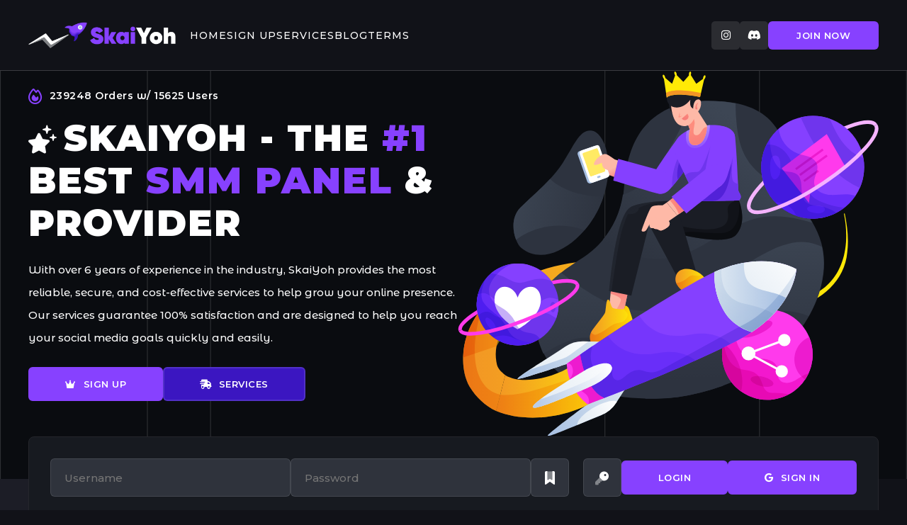

--- FILE ---
content_type: text/html; charset=UTF-8
request_url: https://skaiyoh.com/?select_service_id=2781
body_size: 14189
content:
<!DOCTYPE html>
<html lang="en">
	<head>
		<meta charset="utf-8">
		<meta http-equiv="X-UA-Compatible" content="IE=edge">
		<meta name="viewport" content="width=device-width, initial-scale=1">
		<title>SMM Panel: #1 Best SMM Panel Provider</title>
		<meta name="keywords" content="SMM panel, Best SMM panel, Cheap SMM panel, Social media marketing, Buy followers, Fast social media growth, Reliable SMM provider, Affordable SMM">
		<meta name="description" content="Join SkaiYoh, the top-rated SMM panel for all your social media needs! Experience reliable, fast, and affordable services tailored to skyrocket your online presence. Sign up today and see the difference!">
					<link rel="shortcut icon" type="image/ico" href="https://storage.perfectcdn.com/ogd1v1/zz96f0ejarl2im0d.ico"/>
				<link rel="canonical" href="https://skaiyoh.com/" />
<style>.integration-fixed {
  position: fixed;
  z-index: 10000000;
  display: flex;
  flex-direction: column;
  justify-content: center;
  padding: 24px;
  row-gap: 12px;
}
.integration-fixed__top-left {
  top: 0;
  left: 0;
}
.integration-fixed__top-right {
  top: 0;
  right: 0;
}
.integration-fixed__bottom-left {
  bottom: 0;
  left: 0;
}
.integration-fixed__bottom-right {
  bottom: 0;
  right: 0;
}
</style>


<meta name="cryptomus" content="340d2787" />

<!-- Google Tag Manager -->
<script>(function(w,d,s,l,i){w[l]=w[l]||[];w[l].push({'gtm.start':
new Date().getTime(),event:'gtm.js'});var f=d.getElementsByTagName(s)[0],
j=d.createElement(s),dl=l!='dataLayer'?'&l='+l:'';j.async=true;j.src=
'https://www.googletagmanager.com/gtm.js?id='+i+dl;f.parentNode.insertBefore(j,f);
})(window,document,'script','dataLayer','GTM-KH7HJSSV');</script>
<!-- End Google Tag Manager -->

<!-- Google tag (gtag.js) -->
<script async src="https://www.googletagmanager.com/gtag/js?id=G-S96GDMC9Q2"></script>
<script>
  window.dataLayer = window.dataLayer || [];
  function gtag(){dataLayer.push(arguments);}
  gtag('js', new Date());

  gtag('config', 'G-S96GDMC9Q2');
</script><link href="https://storage.perfectcdn.com/libs/jquery/1.12.4/jquery.min.js" rel="preload" as="script">
<link href="https://storage.perfectcdn.com/global/fgks9m94k0nhqmix.js" rel="preload" as="script">
<link href="https://storage.perfectcdn.com/global/8gmoznjnttfyk1mz.js" rel="preload" as="script">
<link href="https://storage.perfectcdn.com/global/w8l498eitwhkze7w.js" rel="preload" as="script">
<link href="https://storage.perfectcdn.com/global/okubn5ufw115mqud.js" rel="preload" as="script">
<link href="https://storage.perfectcdn.com/global/0ud5szi4ocdmm9ep.js" rel="preload" as="script">
<link href="https://accounts.google.com/gsi/client" rel="preload" as="script">
<link href="https://storage.perfectcdn.com/ogd1v1/d7i5dmnwb1bhyibw.js" rel="preload" as="script">
<link href="https://storage.perfectcdn.com/ogd1v1/nrotg1rnt75e83sm.js" rel="preload" as="script">
	
					<link rel="stylesheet" type="text/css" href="https://storage.perfectcdn.com/ogd1v1/chf6b9e9tlm770ry.css">
					<link rel="stylesheet" type="text/css" href="https://storage.perfectcdn.com/ogd1v1/lp1lkhcoho0fjsnj.css">
					<link rel="stylesheet" type="text/css" href="https://storage.perfectcdn.com/libs/bootstrap-datetimepicker/4.17.47/bootstrap-datetimepicker.min.css">
					<link rel="stylesheet" type="text/css" href="https://storage.perfectcdn.com/css/font-awesome/css/all.min.css">
					<link rel="stylesheet" type="text/css" href="https://storage.perfectcdn.com/global/w1ak29btsbdhu8s0.css">
					<link rel="stylesheet" type="text/css" href="https://storage.perfectcdn.com/global/cao32di3zo8u7xgq.css">
		      <link rel="stylesheet" href="//kit-pro.fontawesome.com/releases/v6.3.0/css/pro.min.css"/>
  </head>
	<body >

<!-- <div class="announcement-bar" data-subject="Join our Discord">
  <p><i class="fa-solid"></i> 😜 Join our <a href="https://dsc.gg/skaiyoh"> Discord </a> server to recieve updates on new services and discounts! 😜 </p>
  <i id="close-announcement" class="fa-regular fa-circle-x"></i>
</div>
--> 
      
    <div class="navbar">
      <div class="navbar-in">
        <div class="navbar-l">
          <div class="navbar-logo">
            <a href="/">
            <img src="https://droplet.skaiyoh.com/images/logo.png"/>
             </a>
          </div>
                    <a class="navbar-link  active " href="/">Home</a>
                    <a class="navbar-link " href="/signup">Sign up</a>
                    <a class="navbar-link " href="/services">Services</a>
                    <a class="navbar-link " href="/blog">Blog</a>
                    <a class="navbar-link " href="/terms">Terms</a>
                  </div>
        <div class="navbar-r">
          <a class="navbar-icon" href="https://www.instagram.com/skaiyoh"><i class="fa-brands fa-instagram"></i></a>
          <a class="navbar-icon" href="https://dsc.gg/skaiyoh"><i class="fa-brands fa-discord"></i></a>
          <a class="navbar-btnx" href="/signup">Join Now</a>
          <div class="mobile-nav">
              <div class="mobile-nav-btn">
                  <span></span>
                  <span></span>
                  <span></span>
              </div>
              <div class="mobile-nav-body">
                  <div class="mobile-nav-body-in">
                                <a class=" active " href="/">Home</a>
                                <a class="" href="/signup">Sign up</a>
                                <a class="" href="/services">Services</a>
                                <a class="" href="/blog">Blog</a>
                                <a class="" href="/terms">Terms</a>
                            </div>
              </div>
          </div>
        </div>
      </div>
    </div>	
							    <div class="header">
      <div class="header-in">
        <div class="header-con">
          <span class="header-sml"><i class="fa-regular fa-fire"></i>239248 Orders w/ 15625 Users</span>
          <h1 class="header-title"><i class="fa-solid fa-stars"></i>SKAIYOH - The <span>#1</span> Best <span>SMM Panel</span> & Provider
</h1>
          <p class="header-description">With over 6 years of experience in the industry, SkaiYoh provides the most reliable, secure, and cost-effective services to help grow your online presence. Our services guarantee 100% satisfaction and are designed to help you reach your social media goals quickly and easily.</p>
          <div class="btns-row">
            <a class="btn-primary" href="/signup"><i class="fa-sharp fa-solid fa-crown"></i>Sign up</a>
            <a class="btn-secondary" href="/services"><i class="fa-solid fa-truck-fast"></i>Services</a>
          </div>
        </div>
        <div class="header-image">
          <img src="https://droplet.skaiyoh.com/images/header-image.svg"/>
        </div>
      </div>
    </div>
    <section class="section-main">
      <div class="section-in">
        <div class="login-panel-bar">
          <div class="login-panel-bar-in">
            <form method="post" action="/">
                                          <input type="text" class="flp-input" placeholder="Username" id="username" name="LoginForm[username]">
              <input type="password" class="flp-input" placeholder="Password" id="password" name="LoginForm[password]">
              
              <div class="grid-2">
              <label class="form-icon-x checkbox tooltip-x">
                <span class="tooltip-x-text">Remember User</span>
                <input  class="form-icon" type="checkbox" name="LoginForm[remember]" value="1" id="remember">
                <i class="fa-duotone fa-bookmark"></i>
              </label>
              <a href="/resetpassword" class="form-icon-x forgot-password tooltip-x">
                <span class="tooltip-x-text">Reset Password</span>
                <i class="fa-duotone fa-key"></i>
              </a>
			  </div>

               
               <input type="hidden" name="_csrf" value="sNTXLyNXQglbpjHNuWti00INjmg1DilGlZtyusNieKD7sOZrcgg7ayLJdpTROhq_BkfXJ3s3XiGi6CiDmShI8A==">

				<button type="submit" class="btn btn-primary">Login</button>
                                <div class="btn btn-primary" style="position: relative;"><i class="fa-brands fa-google"></i> Sign in
                    <div id="g_id_onload"
                       data-client_id="359488854845-5vhv8c7v68b153hpme5istlo1jqre0dr.apps.googleusercontent.com"
                       data-login_uri="/confirm_signup"
                       data-auto_prompt="false"
                       data-_csrf="sNTXLyNXQglbpjHNuWti00INjmg1DilGlZtyusNieKD7sOZrcgg7ayLJdpTROhq_BkfXJ3s3XiGi6CiDmShI8A==">
                    </div>
                    <div style="opacity: 0" class="g_id_signin"
                       data-type="standard"
                       data-size="large"
                       data-theme="outline"
                       data-text="sign_in_with"
                       data-shape="rectangular"
                       data-logo_alignment="left">
                    </div>
                    </div>
                            </form>
          </div>
          <p class="register">Don't have an account? <a class="special" href="/signup">Create one now!<span class="particle pop"></span><span class="particle cross"></span><span class="particle sparkle"></span></a></p>        </div>
        <div class="providers">
          <img src="https://storage.perfectcdn.com/ogd1v1/8n0f23xd5zum3om2.png">
          <img src="https://storage.perfectcdn.com/ogd1v1/9sl34o8jh4lkq1y5.png">
          <img src="https://storage.perfectcdn.com/ogd1v1/jqh2mis2ffr5e83i.png">
          <img src="https://storage.perfectcdn.com/ogd1v1/j4yxi282idr1pey2.png">
          <img src="https://storage.perfectcdn.com/ogd1v1/wesoblod29gq9lk3.png">  
        </div>
        <div class="feature-title-x">
          <h1>The <span>Proof</span> is in the <span>Numbers!</span> View <span class="b">SkaiYoh's Statistics...</span></h1>
        </div>
        <div class="features">
          <div class="feature-card">
            <i class="fa-solid fa-splotch"></i>
            <h1 id="stat-users-x">15625</h1>
            <p>Total number of end users that have signed up to use our platform's services.</p>
          </div>
          <div class="feature-card">
            <i class="fa-solid fa-splotch"></i>
            <h1 id="stat-orders-x">239248</h1>
            <p>Total orders that have been successfully processed and delivered to customers.</p>
          </div>
          <div class="feature-card">
            <i class="fa-solid fa-splotch"></i>
            <h1>$0.01/1k</h1>
            <p>We offer very competitive pricing with our rates going as low as $0.01 per 1k.</p>
          </div>
        </div>
        <div class="showcase">
          <div class="showcase-image">
            <img src="https://storage.perfectcdn.com/ogd1v1/opjujgoxdds8ydjy.png" />
          </div>
          <div class="showcase-body">
            <h1><i class="fa-solid fa-quote-left"></i> It supports every platform and prioritizes user experience over anything. <i class="fa-solid fa-quote-right"></i></h1>
            <div class="showcase-r">
              <p>Grow on your favorite social media platforms while enjoying an intuitive and user-friendly interface.</p>
              <div class="btns-row">
                <a class="navbar-icon" href="https://www.instagram.com/skaiyoh"><i class="fa-brands fa-instagram"></i></a>
                <a class="navbar-icon" href="https://discord.gg/skaiyoh"><i class="fa-brands fa-discord"></i></a>
                <a class="btn-primary" href="/signup"><i class="fa-solid fa-truck-fast"></i>Dashboard</a>
              </div>
            </div>
          </div>
        </div>
        <div class="about">
          <div class="about-l">
            <img class="about-image" src="https://droplet.skaiyoh.com/images/about-image.svg"/>
          </div>
          <div class="about-r">
            <span><i class="fa-regular fa-fire"></i>Reliability and Speed</span>
            <h2>The <span>one-stop shop</span> for <span class="b">reliable</span> & <span class="b">speedy</span> social media growth!</h2>
            <p>The SkaiYoh SMM panel provides fast and reliable services and ensures that orders are delivered promptly. Rest assured that your orders will be processed quickly and efficiently unlike some other SMM panels that might take days, if not weeks, to process your order.</p>
            <a href="#" target="_blank">Learn More<i class="fa-solid fa-arrow-up-right"></i></a>
          </div>
        </div>
      </div>
</section>
<section class="section-main bg-x">
  <div class="section-in">
        <div class="about">
          <div class="about-r">
            <span><i class="fa-regular fa-fire"></i>User-Friendly Dashboard and Conveniences</span>
            <h2>Experience <span>convenience</span> with our <span class="b">user-friendly</span> dashboard!</h2>
            <p>SkaiYoh offers an extremely user-friendly dashboard that allows you to manage your orders, track progress, and view your transaction history with ease. Effortlessly browse our thousands of services and find what you need to get started growing your presence on social media quickly and efficiently.</p>
            <a href="#" target="_blank">Learn More<i class="fa-solid fa-arrow-up-right"></i></a>
          </div>
          <div class="about-l">
            <img class="about-image" src="https://droplet.skaiyoh.com/images/about-b-image.svg"/>
          </div>
        </div>
      </div>
</section>
<section class="section-main">
  <div class="section-in">
        <div class="about">
          <div class="about-l">
            <img class="about-image" src="https://droplet.skaiyoh.com/images/about-c-image.svg"/>
          </div>
          <div class="about-r">
            <span><i class="fa-regular fa-fire"></i>Payment Methods / Security and Privacy</span>
            <h2><span>Add funds</span> using our <span class="b">diverse</span> & <span class="b">secure</span> payment gateways!</h2>
            <p>We accept several payment types, including Cash App, Credit/Debit Card, and Bitcoin, so you can choose the method that is most convenient and secure for you. SkaiYoh prioritizes security and privacy by using SSL encryption to protect your data and ensure that your information is never shared with third parties.</p>
            <a href="#" target="_blank">Learn More<i class="fa-solid fa-arrow-up-right"></i></a>
          </div>
        </div>
        <hr>
        <div class="reviews">
          <div class="review-loading"></div>
          <div class="reviews-l">
            <span><i class="fa-regular fa-fire"></i>Customer Feedback</span>
            <h1>DON'T <span>just</span> TAKE OUR WORD <span class="b">for it</span>.</h1>
            <p>Read real testimonials from users and see what they have to say.</p>
            <script type="text/javascript" src="//widget.trustpilot.com/bootstrap/v5/tp.widget.bootstrap.min.js" async></script>
            <div class="trustpilot-in">
            <div class="trustpilot-widget" data-locale="en-US" data-template-id="5419b6a8b0d04a076446a9ad" data-businessunit-id="6402543580c0ccfb6efc2f3d" data-style-height="24px" data-style-width="100%" data-theme="dark" data-min-review-count="10" data-style-alignment="left">
  <a href="https://www.trustpilot.com/review/skaiyoh.com" target="_blank" rel="noopener">Trustpilot</a>
</div></div>
          </div>
          <div class="reviews-r owl-carousel">
            <div class="reviews-card">
              <div class="reviews-header">
                <div class="reviews-hl">
                  <div class="reviews-profile">
                    <img src="//eshxn.xyz/assets/logo.svg"/>
                  </div>
                  <div class="reviews-hli">
                    <h3>Jasmine E.</h3>
                    <div class="review-s">
                      <div class="review-stars" data="5"><i class="fas fa-star"></i><i class="fas fa-star"></i><i class="fas fa-star"></i><i class="fas fa-star"></i><i class="fas fa-star"></i></div>
                      <p>5.0</p>
                    </div>
                  </div>
                </div>
                <div class="reviews-hr">
                  <p>12h Ago</p>
                </div>
              </div>
              <p class="reviews-body">I have been using skaiyoh for about a week, and so far, it hasn't let me down. The services are fast and of good quality.</p>
            </div>
            <div class="reviews-card">
              <div class="reviews-header">
                <div class="reviews-hl">
                  <div class="reviews-profile">
                    <img src="https://media.tenor.com/YWcMpDifBJMAAAAM/cat-trying-to-drink-cola.gif"/>
                  </div>
                  <div class="reviews-hli">
                    <h3>Dxrtz</h3>
                    <div class="review-s">
                      <div class="review-stars" data="5"><i class="fas fa-star"></i><i class="fas fa-star"></i><i class="fas fa-star"></i><i class="fas fa-star"></i><i class="fas fa-star"></i></div>
                      <p>5.0</p>
                    </div>
                  </div>
                </div>
                <div class="reviews-hr">
                  <p>14h Ago</p>
                </div>
              </div>
              <p class="reviews-body">One of the best panels that i've used and is by far my favorite. Quick service, easy to add funds, and best customer service.</p>
            </div>
            <div class="reviews-card">
              <div class="reviews-header">
                <div class="reviews-hl">
                  <div class="reviews-profile">
                    <img src="//eshxn.xyz/assets/logo.svg"/>
                  </div>
                  <div class="reviews-hli">
                    <h3>ll-Lucid-ll</h3>
                    <div class="review-s">
                      <div class="review-stars" data="5"><i class="fas fa-star"></i><i class="fas fa-star"></i><i class="fas fa-star"></i><i class="fas fa-star"></i><i class="fas fa-star"></i></div>
                      <p>5.0</p>
                    </div>
                  </div>
                </div>
                <div class="reviews-hr">
                  <p>12h Ago</p>
                </div>
              </div>
              <p class="reviews-body">I've been using the skaiyoh smm panel for over a year and a half now and it’s been very reliable. 10/10 recommend.</p>
            </div>
            <div class="reviews-card">
              <div class="reviews-header">
                <div class="reviews-hl">
                  <div class="reviews-profile">
                    <img src="https://media.tenor.com/YWcMpDifBJMAAAAM/cat-trying-to-drink-cola.gif"/>
                  </div>
                  <div class="reviews-hli">
                    <h3>Nicj</h3>
                    <div class="review-s">
                      <div class="review-stars" data="5"><i class="fas fa-star"></i><i class="fas fa-star"></i><i class="fas fa-star"></i><i class="fas fa-star"></i><i class="fas fa-star"></i></div>
                      <p>5.0</p>
                    </div>
                  </div>
                </div>
                <div class="reviews-hr">
                  <p>14h Ago</p>
                </div>
              </div>
              <p class="reviews-body">It has not failed me a single time. It has everything you ever want and more. Prices are cheap and adding balance is flawless.</p>
              <div class="loading"></div>
            </div>
          </div>
          <div class="review-loading"></div>
        </div>
        <hr>
        
        <div class="faq-holder">
          <div class="about-l faq-li">
            <div class="faq-box">
              <div class="faq-top">
                <div class="faq-bt-l">What is an SMM Panel?</div>
                <i class="far fa-plus"></i>
              </div>
              <div class="faq-bottom">
                <span>
                <p>An SMM panel, also known as a social media marketing panel, is a platform that allows individuals and businesses to buy social media services such as likes, followers, views, and comments. These services can be purchased for popular social media platforms like Facebook, Instagram, Twitter, and YouTube.</p>
                  <br>
                <p>At SKAIYOH.COM, we offer an SMM panel that provides high-quality social media services at cheap prices. Our panel is designed to help businesses and individuals grow their social media presence quickly and easily, without having to spend countless hours creating content and engaging with followers.</p>
                </span>
              </div>
            </div>
            <div class="faq-box">
              <div class="faq-top">
                <div class="faq-bt-l">How do I place an order?</div>
                <i class="far fa-plus"></i>
              </div>
              <div class="faq-bottom">
                <span>
                <p>Placing an order at SKAIYOH.COM for social media marketing services is a quick and easy process. Here are the steps to follow:</p>
                  <br>
                <p>1. Sign up for an account
                   <br>
2. Add funds to your account
                   <br>
3. Choose the service you want to order
                   <br>
4. Confirm your order
                   <br>
5. Receive your order
                  <br>
                  <br>
For more information regarding how to order, please click here.
</p>
                </span>
              </div>
            </div>
            <div class="faq-box">
              <div class="faq-top">
                <div class="faq-bt-l">What is a child panel and how does it work?</div>
                <i class="far fa-plus"></i>
              </div>
              <div class="faq-bottom">
                <span>
                <p>A child panel is a platform that allows users to resell social media marketing services to their own clients, using a parent SMM panel like SkaiYoh. A child panel is a smaller version of the parent panel, created by users who want to offer social media marketing services to their clients without creating their own platform.</p>
                  <br>
                <p>At SKAIYOH.COM, we offer a child panel service that allows users to purchase social media marketing services at wholesale prices and resell them at a markup to their own clients. The child panel can be customized with the user's branding and logo, giving them a professional look and feel that is consistent with their own business.</p>
                </span>
              </div>
            </div>
          </div>
          <div class="about-r faq-lr">
            <span><i class="fa-regular fa-fire"></i>Frequantly Asked Questions</span>
            <h2>We have your <span>questions</span> already <span class="b">answered</span>.</h2>
            <p>Take a moment to browse our comprehensive list to find instant solutions to the most frequently asked queries.</p>
            <a href="/blog" target="_blank">Visit all FAQs<i class="fa-solid fa-arrow-up-right"></i></a>
          </div>
        </div>
        <div class="providers">
          <img src="https://storage.perfectcdn.com/ogd1v1/kn2pp4sq6iyf22bs.png">
          <img src="https://storage.perfectcdn.com/ogd1v1/j6gdgn8aa01hbd07.png">
          <img src="https://storage.perfectcdn.com/ogd1v1/myibsf7zu4uirzgw.png">
        </div>
      </div>
</section>
	<footer>
      <div class="footer-in">
        <div class="ready">
          <div class="ready-container">
            <h1>Get <span>ahead</span> of the game using our <span class="b">SMM Panel</span> – join today!</h1>
            <div class="btns-row">
              <a class="btn-primary" href="/signup"><i class="fa-sharp fa-solid fa-crown"></i>Sign up</a>
              <a class="btn-secondary" href="/services"><i class="fa-solid fa-truck-fast"></i>Services</a>
            </div>
          </div>
        </div>
        <div class="footer-t">
          <div class="footer-l">
            <img class="footer-logo" src="https://droplet.skaiyoh.com/images/logo.png">
            <p>The #1 Best SMM Panel and Provider</p>
          </div>
          <div class="footer-links">
            <h4>Quick Links</h4>
            <a class="footer-link" href="/">Home Page</a>
            <a class="footer-link" href="/services">Services</a>
            <a class="footer-link" href="/blog">Blog</a>
          </div>
          <div class="footer-links">
            <h4>Dashboard</h4>
            <a class="footer-link" href="/">Sign in</a>
            <a class="footer-link" href="/signup">Register</a>
            <a class="footer-link" href="/api">Reseller API</a>
          </div>
           <div class="footer-links social">
            <h4>Social Media</h4>
            <a class="footer-link" href="https://dsc.gg/skaiyoh">Discord</a>
            <a class="footer-link" href="https://www.instagram.com/skaiyoh">Instagram</a>
            <a class="footer-link" href="mailto: contact@skaiyoh.com">Email</a>
          </div>
        </div>
        <div class="footer-b">
          <p class="footer-para">© 2025 SKAIYOH - All rights reserved</p>
        </div>
      </div>
    </footer>
      
      			<script src="https://cdnjs.cloudflare.com/ajax/libs/crypto-js/3.1.9-1/crypto-js.js"></script>
					<script type="text/javascript"  src="https://storage.perfectcdn.com/libs/jquery/1.12.4/jquery.min.js" >
							</script>
					<script type="text/javascript"  src="https://storage.perfectcdn.com/global/fgks9m94k0nhqmix.js" >
							</script>
					<script type="text/javascript"  src="https://storage.perfectcdn.com/global/8gmoznjnttfyk1mz.js" >
							</script>
					<script type="text/javascript"  src="https://storage.perfectcdn.com/global/w8l498eitwhkze7w.js" >
							</script>
					<script type="text/javascript"  src="https://storage.perfectcdn.com/global/okubn5ufw115mqud.js" >
							</script>
					<script type="text/javascript"  src="https://storage.perfectcdn.com/global/0ud5szi4ocdmm9ep.js" >
							</script>
					<script type="text/javascript"  src="https://accounts.google.com/gsi/client" >
							</script>
					<script type="text/javascript"  src="https://storage.perfectcdn.com/ogd1v1/d7i5dmnwb1bhyibw.js" >
							</script>
					<script type="text/javascript"  src="https://storage.perfectcdn.com/ogd1v1/nrotg1rnt75e83sm.js" >
							</script>
					<script type="text/javascript" >
									window.modules.layouts = {"theme_id":1,"auth":0,"live":true,"csrftoken":"sNTXLyNXQglbpjHNuWti00INjmg1DilGlZtyusNieKD7sOZrcgg7ayLJdpTROhq_BkfXJ3s3XiGi6CiDmShI8A=="};
							</script>
					<script type="text/javascript" >
									window.modules.signin = [];
							</script>
					<script type="text/javascript" >
									window.modules.captcha_config = {"captcha_required":false,"captcha_site_key":"f1dad752-aa66-42ec-9940-206637bae70c","captcha_type":"h-captcha","is_editor":false};
							</script>
					<script type="text/javascript" >
									window.modules.user_app_show_config = [];
							</script>
					<script type="text/javascript" >
									document.addEventListener('DOMContentLoaded', function() { 
var newYearEvent = new window.NewYearEvent({"snow":{"init":false,"options":{"particles":{"move":{"speed":3,"bounce":false,"enable":true,"random":false,"attract":{"enable":false,"rotateX":600,"rotateY":1200},"out_mode":"out","straight":false,"direction":"bottom"},"size":{"anim":{"sync":false,"speed":40,"enable":false,"size_min":0.1},"value":5,"random":true},"color":{"value":"#fff"},"number":{"value":20,"density":{"enable":true,"value_area":650}},"opacity":{"anim":{"sync":false,"speed":1,"enable":true,"opacity_min":0.9},"value":0.9,"random":true},"line_linked":{"color":"#ffffff","width":1,"enable":false,"opacity":0.8,"distance":500}},"interactivity":{"modes":{"bubble":{"size":4,"speed":3,"opacity":1,"distance":400,"duration":0.3},"repulse":{"speed":3,"distance":200,"duration":0.4}},"events":{"resize":true,"onclick":{"mode":"repulse","enable":true},"onhover":{"mode":"bubble","enable":false}},"detect_on":"window"},"retina_detect":true}},"toys":{"init":false,"options":{"count":20,"speed":1,"images":["data:image\/png;base64,iVBORw0KGgoAAAANSUhEUgAAAGQAAABkCAMAAABHPGVmAAAABGdBTUEAALGPC\/xhBQAAAAFzUkdCAK7OHOkAAAL6UExURUdwTLmrpa4+QKWbmqQ8PqqgnsjGxbOOiptbW5cvMfv7+eDi4fhUXJ5HR51aXK+lpJItL8bAwJQxMuA5QsrHxc3JyJM1NfY\/SY0vMMrBwZYxM8zExJItL\/dBS9vX18PAv\/X19M7JycW4uedES6iioO\/v7pQ9PspDSKCcmcK9vfTz8pyWk9fU1NnU1K9MTrSvrvU7RWRGRfdBSu9NVenp5uLf3pmRj7qtrfU5RPI9RvU6RZAwMvBMU9w6Q4tDROJRVff29dZfZK2opvU6RPY4Q9Y8Q\/1VXNE7Qv\/\/\/+Hh3qefncOpqvY8RpaOi\/iUmrBcXfvP0fpZYtk8RNM\/RZ9rasZHTP9PV701OPXz87lPUZVrauFRWKxUVvq1t\/iFi7BARLJPUWYtLP85\/\/Lx8PEzP\/MzP\/Lx8vDw8PI3QvM1QZiYlJggJf\/\/\/5wkKZceJPQ0QJaWkpkwMpsmKpgiJ5qal+8wPZubmJ4nLJ0zNfPz85mZlfEwPJQsLvQxPu4rOPr4948IE5MmKd8rN5AnKp2dmpQdI5+gnpQoKpOSj\/c4Q4oRGePg4JYpLIUID58aIo8YHvP19pYwMoYoKZIhJo+Lh78ZJuogMPQuOv8+SO3s7Keno5ARG6mrp6WjoNvW1vf29dTQ0P\/+\/o8tL+80P4MhJIshJfT5+tLDxMIaKMILG+fm5ZYOGPoyP6STkqGLiX8oKN\/c3PE8RswRIKIeJP5MVHweIP37+9wzPPReZ4orLaBoasmwsfRDTPJMVsYtNb67uveorY1vbKR9ffi4u5tSU+c0Pi4GB56DgoleXZo8P3YLELWyr4U5Oc0uNsOdnptHS\/OIj550dP7t7u4iMvRsdPfj5KVvcfeYnZF\/fb9pbPrY2r+ChPV6gfrIy9C5usJUV+vo6F4GCfHR1IMvL9UwOb0nL7EqL5VjY4FTUtrOz4NFRbOpqD8KC8lESrIRHJkpLqcnLPUhMdYbKKYyNe9HTr8\/RNB5fr2Oj0gkJNVPVONDTHxzcl4wMZ0sMlQvgIwAAABidFJOUwAKJv4aIv4EEfPlFfw2\/jbES+X+1+RJpmaR0njYa9nAbqT+WHxQhWzLXoqjwe790rb8ejos7VNf2IXDqeTm4\/za\/ZzO5cfUoO6u6OWS2d+OkpnTt\/aYutPItuHEz5iKzuC0NzxHkwAAD7xJREFUaN612glY02eeB3BuoiIUxVrUqqi1Hqhjvaat01Fn2umx3e7s7uycez1EEiCGy3AlnIlcgUIEBwkkkASkRRITVwE55AoTUlHAC0uhUlFRqeBax7N9nv297\/8OKHSe2V\/APi3l\/+H7e4\/\/a\/44Oc2knNe9P9uhti1zd\/rba85ry9ctf417BefFOlEyq8qSi7Vr3Kb4tq0zM5bPrhWJyop3BS5mOZ6+w6LksrKyZOIFyrDHeo7wwez3RfB9u9Y5z8QINi9dulSrHBYItn3gy1xlqaiWHSXI7Lqd\/[base64]\/7ukbUF69zX\/rLp2g2KGqtX7uy3eJ4gN38DjfsX1szzTIDtcPHcI6+y7TDi\/dVlythDITn+jDrC33+50oOXAtj\/v\/89Z4LJ5u0X3oumbSGvMN0Crhmg7l0aIsC9zhOJV461s2TDcmTjs0rmu2T6J9A7XlVQ61YmyZYwoYkD0tZn\/PafePVWNq1\/WTwswJrPp6ReOKRla5fjyJ4K3aVK4M4E2\/GD13fNQy9uF6H57DtvJ14zlOPWr\/xOHHc1+1yQMmCW8m24qnu\/8Kj5Yzm\/bs8EENd3Z29kSL5qNzj75i12Xvueirc6A84Xu279nUolXeDvCZ8RbpvnjB7dtajwV+y5b5LYDyCwzw\/+irh1+ya+Mf9lBf9du0aYGHWWne4O\/jOfN92P2TP412tRkby7VmqpS3v\/ry6u6rRG28uvGvG23p6rEzZ1paPDxgpp0xPru1efN\/vzKjy3vy3Fy2bPnj3XvZX3wD9f2tNpP6DFzHw6Pl3O67uP5K1K1nz64UZmZmFj7r2vz4W1zfnOxePdfFjfe8HdLZZcvKV9\/49cJ\/e+89L68TzQ+ePn2y++HDR+caq7TVgrLkWqiyrx9etUfK9PpTp\/R2a7u6tLQUkpw5M6YxmvoavK09dnvPRqj\/+tPvf\/+bT15fucWFxzSP9ypceqcX1An0ceKE12B\/x8Cl82XJOti\/RTqdTqQrG9bCuriy+fFfcD1+vPnZFaMr1S2zsroaNgRtVeOjL6\/evfvkyZOfo9q5c+cfF765BSMLD6M6QVf9gAiXDn765Nqy4aoxW9fm7x9\/+xeH+vbx95tvtRlXaBEBNYz+UFZdfPCg+QHU0\/nz666fPXv2t\/j++cuamix4Ha7B1uETAyKdiCydbsUt1G8YnS9Sjo5DHU3Jzf0CCv3xDVHfdzVWK9Hc0Gq15Vpt1e46dPHTN27cvHnzu+++s7+MkfDw8L17axLDE4GqqWkVMaVrzE35dPyzs2mdBktTk4V\/4c\/37x+\/f\/z48fvX6+AHratLu37\/\/mfj4w+VWnJrgxlyjrj4d3FxdnjFzULLyemn4UztTWwaYCHmexfIXjZBZdUU\/S9VReEW9J+aLJbOzrT7pxu15XgGohqzRsYxZaeQkBBaKarHM6lWh0p0+fOarMNM1ZBVVCSVdHbOp9py4+b4RhJAs620QcZC4ma5IOQXHOTiEXRrxbdxUbH+8wtFiUWJcN2sw5RWY2AufvPmvXv3YmPFR8VjcH2Y06VqtUbTp4+MI8PYaSSELBKJx5Wfn197O\/v4Bak0cS9UIqrwmqysw03Xb+Bro6vHxv4Ar7ADR4+2l8LVNenp6QqFok2viqQ7Zp+HkbdIgoUE488jX+cev5Ak5e9lVSK\/87P\/iSXrB\/[base64]\/\/eUoEE1EIgM9oFoKCRAAiY6Iswsg\/[base64]\/BkinHa1K2LIIBFsRCVTEYjLr85er6vrNGAp0QG5MMPZhRBymWBEJZPJ5PLKioqXXiHOqm4\/g5PB6dNAdXYamq\/RSLBWPuN22RRkszBysPJgRcUxVCPUOd\/tl1lCQ2cnIT2ZMcJuV4mN1a47J48RwEj3iJ5C5uzMQsMiFBoMnWnzWYhZ\/8J2sZKUmBTU5AotvIMBOPuPmvpm0cg\/IgSvlHCvQTaiGn9huwgmOi87N9vEtAuQgyDo9VaFRuHtgEBJ68+LgoJoRNmdAgdhNFTPGfjo6ILKyoqTcPimkQiUBBv6PjiK\/etkhA+n7Xw2kvv5fRgoalIYmK0eLl8Ac+ck1BffAGKkkQgCgUls4yDvUUhIh0hHd0sQXN1tf2hJkpBzgqTSDoWhHx9fnygwso3sJAchiEyvgiSuVgrx\/CkriY6VpHrUVj1kScJdMnTW1WHpppi8\/rGKioqRLuvB7NzcXBIJxUm6MSKTeavVzMAziPQivP+Gj0O4hq+YlKJe1tBLktKu3zh68iRcvqISSm9LTx\/NzqaRBA6isnqrZr1M\/[base64]\/mLdTyMkQyFEuyAM9Ku2F43JPlIRiw8Akp2SQyERgBzrilEY7SQyl0J+QiAdFkCSWpnVmG\/NJREiCTSsfzDtEJMEMRiZULCQkSsxivSeyYh0EN6f78Bj0s9M4XzvXLJdxMgbDFKJJA3PrjAOUmJNZ7Wru3C\/QtGTAauEiwhRuwdRu6RTIHwpjDoZxoCThHGQErsxfT+FZGLEZM\/[base64]\/87aIPlspJ1A0Cqq7WfaNYGRCRpJSelRxFBGJo2MqtWmeTTyT818ChlsbRVMQiRNQ7oBLwaJMgHSIEYz2QEJZSEqk1pjfIdBmujTSrKolrlp5X9Fzi6ppb6Zz5pdVnWpKRItFhpJp8c9ootA5HZXDRv5D\/r2Owh9CWaQRyRikEg5izG6xzsyLIydhBwT1C6MQLcQYmPa9SZ9kOAgxfmPKu8mYYRVeDGKxZRBIFZm4DO7KnCSVFV7qat1ntskRFpfCwjdr\/hzfdoOw1QIXZETDEIOPIGkZqTaG6w5S2jkDUAsxEECtjAGCV5xRQunFcPzkOhob6PJTiGhXASUglQHhOyXV8cAM\/AYGWL2RrgDE7swVXBnVPchxJuF3KIQKMckBkIR1l8K5iDnGYQ8EtEI3ONhKcinQlInIfC3Rrg6sVb4zQ7IJQZBR6KhpyzEBAicVl6ALGIj\/N6BfiEO84CFNHZpRf1Mt7yoIxFZEyZ4hxa3q4FAIgikEs59UyGw0dbim5awiY1kP+w14LMKaha\/nj4SkQPfUKo22lkITnKn4pR11D4Fwr+YLBIN4RlmYSHEe1HMkFyij0R4jYRF9rX3HCAQesED0qVI75MRyEv0Y7SVBHIeb2GWAUeEVoQdxJGIWYlicjFykJFCRbpJhaNwECHazUnkGoNUcZIY+F4DouRezmIkj0SX08lNJSIzs\/tOBImkZkxwEEOvjjgSCYXXqLckioNvcxGDpLl3kLvicZKSkvZ0Kgict+8kKNJtMjy\/uEmEwt5WL2ISD9HvewhuU+2i9kdJUhJCxBwkr6RHo6C7VdjdnZmusBZghJVkiwUyGKh7SgeTREslqa9nbytiPBx0u\/Iq2zESQSIVo7bRVKJy3qafnXmufPdn8y2kYehgkpgJRNKbfL6fjYjF8EYtjZTojZoYyoBjV0WlvgCtE9msJatd2I8AXV7\/1T+TTisgxfglMJ\/E7bLA06HkixJWkh6TzS6m28Ug8NzxyggsxgK5fN7bq+dOfuDIm\/v6v0Cg8F74HQL0AYqyAiNofdS2spLYNaWl7dQszss70K7ZH4oFeLbZNiKXz3pp9ctu8ER46meabit\/8+5ueKQ3jH9BQaA8SCfRDTFINNoYjZFoaMLwwNuN+zFRCNW15O1X5k73CNjZxR+e+BKQsnscjwk6rQwx9\/gcI0ImiPFHg7LPFkoIhYUfz3Wb2fPfxX7wvBBByp7xC+gOD\/2q7eWzj0RqdTuaYCTyg40gMjPXz\/xR+RzfAD8PeDZpbh\/H90WJV3+vhdWu9tJSTY8YT2OEiO2ZCIhYs+rHPCrHvxbhv2xBeYv+xnzYswwSCfu0IrYbjd5444IsBfLKU30RER+v\/7EC6pkn\/D6Cr\/+ad975T1hE6L0w9jqZmMBEdMasJYvmvfMHiOD+owUKQol45CJCb1IyixGqIBUtBU9Pd3dnJ6e\/leBwbngRoUAYiZbPY5bC3wOg+weB3p3fef2GWA5LwcXp\/614Lq\/\/dtHqubwf+33\/B7Je1Bq9ek\/vAAAAAElFTkSuQmCC"],"maxSize":30,"launches":"1"}},"garland":{"init":false,"options":{"type":"pear","style":"style3"}},"fireworks":{"init":false,"options":{"delay":{"max":50,"min":40},"friction":0.95}}})
newYearEvent.start()
});
							</script>
		      	<script src="https://pay.sellsn.io/embed.min.js" defer></script>

    <script>
        function getUrlParameter(sParam) {
            var sPageURL = decodeURIComponent(window.location.search.substring(1));
            var sURLVariables = sPageURL.split('&');
            var sParameterName;
            var i;
            for (i = 0; i < sURLVariables.length; i++) {
                sParameterName = sURLVariables[i].split('=');
                if (sParameterName[0] === sParam) {
                    return sParameterName[1] === undefined ? true : sParameterName[1];
                }
            }
        }



        var select_service_id = getUrlParameter("select_service_id");
        if (select_service_id) {
            var selectSerCatID = window.modules.siteOrder.services[select_service_id].cid;
            let orderCat = document.getElementById('orderform-category');
            let orderSer = document.getElementById('orderform-service');

            $(function () {
                orderCat.querySelector('[selected]').removeAttribute('selected');
                console.log(selectSerCatID);
                orderCat.querySelector('[value="'+ selectSerCatID +'"]').setAttribute('selected', 'selected');
                orderCat.value = selectSerCatID;

                var event = document.createEvent('HTMLEvents');
                event.initEvent('change', true, false);
                orderCat.dispatchEvent(event);

                setTimeout(() => {
                    let controlSel = orderSer.querySelector('[selected]')
                    if (controlSel) {
                        controlSel.removeAttribute('selected');
                    }
                    console.log(select_service_id);
                    orderSer.querySelector('[value="'+ select_service_id +'"]').setAttribute('selected', 'selected');
                    orderSer.value = select_service_id;
                    orderSer.dispatchEvent(event);

                }, 500);
            });
        }
      </script>

      <script>
        document.addEventListener("DOMContentLoaded", function() {
          const announcementBar = document.querySelector(".announcement-bar");
          const closeButton = document.getElementById("close-announcement");
          const hiddenTime = 12 * 60 * 60 * 1000; // 12 hours in milliseconds

          // Only run the logic if .announcement-bar actually exists
          if (announcementBar) {
            // Safely get data-subject if the bar has it
            const subject = announcementBar.getAttribute("data-subject") || "defaultSubject";

            // Check local storage for the closed status and timestamp for this subject
            const closedTime = localStorage.getItem(`announcementClosed_${subject}`);
            if (closedTime) {
              const timeElapsed = Date.now() - closedTime;
              if (timeElapsed < hiddenTime) {
                announcementBar.style.display = "none";
              } else {
                localStorage.removeItem(`announcementClosed_${subject}`);
              }
            }

            // Close button might also be null if there's no button
            if (closeButton) {
              closeButton.addEventListener("click", function() {
                announcementBar.style.transition = "opacity 0.5s";
                announcementBar.style.opacity = "0";
                setTimeout(() => {
                  announcementBar.style.display = "none";
                  localStorage.setItem(`announcementClosed_${subject}`, Date.now());
                }, 500);
              });
            }
          }
        });
      </script>
	</body>
</html>


--- FILE ---
content_type: text/css
request_url: https://storage.perfectcdn.com/ogd1v1/lp1lkhcoho0fjsnj.css
body_size: 15072
content:
@import url('https://fonts.googleapis.com/css2?family=Montserrat+Alternates:ital,wght@0,100;0,200;0,300;0,400;0,500;0,600;0,700;0,800;0,900;1,100;1,200;1,300;1,400;1,500;1,600;1,700;1,800;1,900&family=Montserrat:ital,wght@0,100;0,200;0,300;0,400;0,500;0,600;0,700;0,800;0,900;1,100;1,200;1,300;1,400;1,500;1,600;1,700;1,800;1,900&display=swap'); :root {
    --primary-color: #8741ff;
    --primary-color-d: #3b16c1;
    --secondary-color: #0e1013;
    --text-color: #FFFFFF;
    --text-color-d: #2c2c2c;
}

* {
    box-sizing: border-box;
}

*, *:focus, *:hover, *:active, *:before, *:after {
    outline: 0;
}

*::selection {
    background: rgb(144 144 144 / 19%);
    color: var(--primary-color);
}

::-webkit-scrollbar {
    width: 5px;
    height: 5px;
}

::-webkit-scrollbar-track {
    background: #424242;
}

::-webkit-scrollbar-thumb {
    border-radius: 10px;
    background: var(--primary-color);
}

html {
    display: flex;
    align-items: center;
    justify-content: center;
    width: 100%;
    position: relative;
}

body {
    width: 100%;
    position: relative;
    margin: 0 auto;
    padding: 0;
    overflow-x: hidden;
    overflow-y: auto;
    font-family: montserrat, sans-serif!important;
    -webkit-font-smoothing: antialiased;
    background: #111218;
    background-repeat-x: no-repeat;
    background-position: center;
    background-size: cover;
    line-height: unset;
}

.header-bg:after {
    content: "";
    position: absolute;
    top: 0;
    left: 0;
    width: 100%;
    height: 100%;
    background: url(https://droplet.skaiyoh.com/images/noise_filter.png);
    ; pointer-events: none;
    opacity: .6;
}

a {
    text-decoration: none!important;
    color: var(--text-color);
    border: 0;
    cursor: pointer;
    transition: 150ms ease 0s;
}

p, h1, h2, h3, h4, h5 {
    margin: 0;
}

.section-main, nav, footer {
    min-width: 100%;
    position: relative;
    display: block;
}

.navbar-in, .header-in, .section-in, .footer-in {
    width: 100%;
    padding-left: 40px;
    height: 100%;
    margin-left: auto!important;
    max-width: 1500px;
    position: relative;
    padding-right: 40px;
    margin-right: auto!important;
}

.navbar {
    height: 100px;
    width: 100%;
    border: 0!important;
    border-bottom: 1px solid #3a3b40!important;
    border-radius: 0!important;
    margin-bottom: 0!important;
    z-index: 5;
    position: sticky;
    top: 0;
    background: #111218;
}

.navbar-l {
    display: flex;
    align-items: center;
    grid-gap: 29px;
}

.navbar-logo {
    display: flex;
    align-items: center;
    justify-content: center;
    margin-right: 20px;
}

.navbar-logo img {
    height: 37px;
    user-select: none;
    pointer-events: none;
}

.navbar-in {
    display: flex;
    align-items: center;
    justify-content: space-between;
}

.navbar-logo h1 {
    font-size: 28px;
    text-transform: uppercase;
    font-weight: 900;
    color: #ffffff;
    letter-spacing: 0.5px;
    margin-left: 11px;
}

.header {
    height: 80vh;
    background: #0a0c10 url(https://droplet.skaiyoh.com/images/bg-lines-w.svg);
    background-repeat-x: no-repeat;
    background-position: center;
    background-size: cover;
    position: relative;
}

.header:after {
    content: "";
    position: absolute;
    background: url(https://droplet.skaiyoh.com/images/blog.svg);
    background-size: cover;
    left: 0;
    width: 645px;
    height: 500px;
    top: 100%;
}

.navbar-search > i {
    position: absolute;
    color: #FFF;
    right: 20px;
    cursor: pointer;
}

.navbar-r {
    display: flex;
    align-items: center;
    grid-gap: 20px;
}

.navbar-link {
    font-size: 14px;
    font-weight: 500;
    text-transform: uppercase;
    letter-spacing: 1px;
}

.navbar-icon {
    width: 40px;
    height: 40px;
    background: #ffffff1c;
    border-radius: 5px;
    display: flex;
    align-items: center;
    justify-content: center;
}

.navbar-link:hover {
    color: var(--primary-color)!important;
}

.navbar-icon:hover {
    background: #ffffff40;
}

.navbar-icon i {
    font-size: 15px;
    color: #ffffff;
}

.navbar-btnx {
    background: var(--primary-color);
    padding: 12px 40px;
    border-radius: 6px;
    text-transform: uppercase;
    font-size: 13px;
    letter-spacing: 0.5px;
    font-weight: 600;
    border: none;
    color: #ffffff!important;
    transition: 150ms ease;
}

.navbar-btnx:hover {
    background: #9e6eef;
    transform: translateX(5px);
}

.navbar-btnx.y {
    background: var(--primary-color-d);
    border-color: #ffffff1c;
    padding: 12px 16px;
}

.navbar-btnx.y:hover {
    background: #4d29cf;
    transform: none;
}

.grid-1, .grid-2, .grid-3, .grid-4, .grid-5, .grid-6, .grid-7, .grid-8, .grid-9 {
    display: grid;
    grid-gap: 25px;
}

.grid-1 {
    grid-template-columns: repeat(1, 1fr);
}

.grid-2 {
    grid-template-columns: repeat(2, 1fr);
}

.grid-3 {
    grid-template-columns: repeat(3, 1fr);
}

.grid-4 {
    grid-template-columns: repeat(4, 1fr);
}

.grid-5 {
    grid-template-columns: repeat(5, 1fr);
}

.grid-6 {
    grid-template-columns: repeat(6, 1fr);
}

.grid-7 {
    grid-template-columns: repeat(7, 1fr);
}

.grid-8 {
    grid-template-columns: repeat(8, 1fr);
}

.header-in {
    display: flex;
    align-items: center;
    padding-bottom: 60px;
    justify-content: space-between;
}

.header-con {
    max-width: 750px;
    width: 100%;
}

.header-sml {
    display: flex;
    align-items: center;
    color: #ffffff;
    font-weight: 600;
    letter-spacing: 0.5px;
    font-size: 14px;
    font-family: 'Montserrat Alternates', sans-serif;
}

.header-sml a {
    color: var(--primary-color);
    margin-left: 5px;
}

.header-sml i {
    font-size: 22px;
    margin-right: 10px;
    height: 20px;
    color: var(--primary-color);
}

.header-title {
    font-size: 3.2rem;
    color: #ffffffff;
    margin: 20px 0;
    text-transform: uppercase;
    font-weight: 900;
    letter-spacing: 2px;
    line-height: 60px;
}

.header-title span {
    color: var(--primary-color);
    position: relative;
}

.header-title i {
    margin-right: 10px;
    font-size: 40px;
    margin-top: -15px;
    width: 40px;
    position: relative;
    height: 37px;
}

.header-title i:before {
    top: 0px;
    display: block;
    position: absolute;
}

.header-description {
    line-height: 32px;
    color: #ffffff;
    font-family: 'Montserrat Alternates', sans-serif;
    font-size: 15px;
    font-weight: 500;
    margin: 20px 0 25px 0;
}

.btns-row {
    display: flex;
    align-items: center;
    grid-gap: 30px;
    margin: 25px 0;
    flex-wrap: wrap;
}

.btn-primary, .btn-secondary {
    background: var(--primary-color);
    padding: 14px 50px;
    border-radius: 6px;
    text-transform: uppercase;
    font-size: 13px;
    letter-spacing: 0.5px;
    font-weight: 600;
    text-align: center;
    border: 2px solid var(--primary-color);
    font-family: montserrat, sans-serif;
    -webkit-font-smoothing: antialiased;
    color: #ffffff;
    white-space: nowrap;
    cursor: pointer;
    transition: 150ms ease 0s;
    display: flex;
    align-items: center;
    justify-content: center;
}

.btn-primary:hover {
    background: #9e6eef;
}

.btn-secondary:hover {
    background: transparent;
    border-color: var(--primary-color-d);
}

.btn-primary i, .btn-secondary i {
    margin-right: 10px;
}

.btn-secondary {
    background: var(--primary-color-d);
    border-color: #ffffff1c;
}

.header-image {
    height: 100%;
    display: flex;
    align-items: center;
    justify-content: center;
}

.header-image img, .header-image svg {
    height: 100%;
    object-fit: contain;
    max-height: 527px;
    user-select: none;
    pointer-events: none;
}

.partners-in {
    display: flex;
    align-items: center;
    grid-gap: 30px;
    flex-wrap: wrap;
}

.partners-in img {
    height: 36px;
    filter: drop-shadow(2px 2px 2px rgb(0 0 0 / 40%));
}

.partners {
    display: flex;
    flex-direction: column;
    grid-gap: 20px;
    margin-top: 60px;
}

.login-panel-bar {
    margin-top: -60px;
    margin-bottom: 80px;
}

@keyframes float-circle {
    from {
        transform: rotate(0) translateX(10px) rotate(0)
    }

    to {
        transform: rotate(360deg) translateX(10px) rotate(-360deg)
    }
}

@keyframes float-vertical {
    0% {
        transform: translateY(0)
    }

    50% {
        transform: translate3d(0,-20px,0)
    }

    100% {
        transform: translate3d(0,0,0)
    }
}

.header-image .xn-h-l, .header-image .xn-h-r {
    animation: float-vertical 4s ease-in-out infinite;
}

.header-image .xn-h-r {
    animation-delay: 1500ms;
}

.login-panel-bar-in {
    border-radius: 8px;
    background: #171a20;
    border: 1px solid #25262c;
    padding: 30px;
}

.login-panel-bar-in form {
    display: flex;
    align-items: center;
    grid-gap: 20px;
    position: relative;
}

.login-panel-bar-in form .grid-2 {
    grid-gap: 20px;
}

.alert {
    position: fixed;
    top: 20px;
    width: 90%;
    left: 0;
    right: 0;
    margin: 0 auto;
    text-align: center;
    height: fit-content;
    z-index: 10;
}

.alert button {
    padding: 0;
}

.flp-input {
    padding: 17.5px 20px;
    font-size: 15px;
    font-family: montserrat,sans-serif;
    -webkit-font-smoothing: antialiased;
    font-weight: 500;
    color: #ffffff;
    transition: 160ms ease 0ms;
    border-radius: 6px;
    background: #2f333c;
    box-shadow: inset 0 0 0 1px rgb(255 255 255 / 10%);
    border: none;
    width: 100%!important;
    display: block;
    max-width: unset
}

.flp-input:focus, .flp-input:not(:placeholder-shown) {
    background: #3a404c;
    box-shadow: inset 0 0 0 1px var(--primary-color);
}

.form-icon-x {
    position: relative;
}

.form-icon-x input {
    display: none;
}

.form-icon-x i {
    cursor: pointer;
    min-height: 54px;
    height: 54px;
    min-width: 54px;
    width: 54px;
    font-size: 19px;
    color: #ffffff;
    transition: 160ms ease 0ms;
    border-radius: 6px;
    box-shadow: inset 0 0 0 1px rgb(255 255 255 / 10%);
    border: none;
    background: #2f333c;
    display: flex;
    align-items: center;
    justify-content: center;
}

.form-icon-x input:checked + i {
    background: var(--primary-color);
    color: #ffffff;
}

.form-icon-x i:hover {
    color: var(--primary-color);
    background: #3d424c;
}

.login-panel-bar .register {
    display: flex;
    align-items: center;
    color: #ffffff;
    font-weight: 500;
    letter-spacing: 0.5px;
    font-size: 14px;
    font-family: 'Montserrat Alternates', sans-serif;
    margin-top: 18px;
}

.login-panel-bar .register a {
    color: var(--primary-color);
    margin-left: 5px;
}

.login-panel-bar .register a:hover {
    color: var(--primary-color-d);
}

/*  */
.particle {
    background-position: 0;
    display: block;
    position: absolute;
    pointer-events: none;
}

.particle.sparkle {
    animation: sparkle 2s steps(17, start) forwards infinite;
    background-image: url(https://wzkd.info/assets/images/sparkles/sparkle.png);
    background-position: -731px;
    background-size: 774px 43px;
    height: 43px;
    width: 43px;
    animation-delay: 2500ms;
}

.particle.pop {
    animation: pop 2s steps(34, start) forwards infinite;
    background-image: url(https://wzkd.info/assets/images/sparkles/pop.png);
    background-position: -816px;
    background-size: 840px 24px;
    height: 18px;
    width: 24px;
    animation-delay: 0ms;
}

.particle.light {
    -webkit-animation: light 2.58333333333s steps(30, start) forwards infinite;
    animation: light 2s steps(30, start) forwards infinite;
    background-image: url(https://wzkd.info/assets/images/sparkles/light.png);
    background-position: -600px;
    background-size: 620px 20px;
    height: 20px;
    width: 20px
}

.particle.cross {
    animation: cross 2s steps(23, start) forwards infinite;
    background-image: url(https://wzkd.info/assets/images/sparkles/cross.png);
    background-position: -600px;
    background-size: 625px 25px;
    height: 25px;
    width: 25px;
    animation-delay: 1000ms;
}

@keyframes sparkle {
    0% {
        background-position: 0
    }

    40% {
        background-position: -731px
    }

    to {
        background-position: -731px
    }
}

@keyframes pop {
    0% {
        background-position: 0
    }

    40% {
        background-position: -816px
    }

    to {
        background-position: -816px
    }
}

@keyframes light {
    0% {
        background-position: 0
    }

    40% {
        background-position: -600px
    }

    to {
        background-position: -600px
    }
}

@keyframes cross {
    0% {
        background-position: 0
    }

    40% {
        background-position: -600px
    }

    to {
        background-position: -600px
    }
}

.special .particle.pop {
    top: -24px;
    left: -11px;
}

.special .particle.sparkle {
    bottom: 15px;
    right: -30px;
}

.special .particle.cross {
    left: 60px;
    top: 24px;
}

.special {
    position: relative;
}

/*  */
.feature-title-x {
    display: flex;
    margin-top: 80px;
}

.feature-title-x h1 {
    color: #ffffff;
    text-transform: uppercase;
    max-width: 820px;
    font-size: 3.2rem;
    font-weight: 900;
    letter-spacing: 0.5px;
    line-height: 64px;
}

.feature-title-x h1 span, .about-r h2 span, .reviews-l h1 span {
    color: var(--primary-color);
    font-family: 'Montserrat Alternates', sans-serif;
}

.feature-title-x h1 span.b, .about-r h2 span.b, .reviews-l h1 span.b {
    color: var(--primary-color-d);
}

.features {
    display: grid;
    grid-template-columns: repeat(3, 1fr);
    margin-top: 80px;
    margin-bottom: 140px;
    grid-gap: 40px;
}

.feature-card {
    border-radius: 10px;
    background: #0a0c10;
    box-shadow: 6px 6px 20px -4px #00000012, inset 0 0 0 1px rgb(255 255 255 / 0%);
    padding: 40px;
    overflow: hidden;
    position: relative;
    transition: 150ms ease 0s;
}

.feature-card h1 {
    margin-top: 40px;
    margin-bottom: 10px;
    color: #ffffff;
    font-size: 4rem;
    font-weight: 900;
    letter-spacing: 1px;
}

.feature-card:nth-child(even) {
    background: #11141a;
    box-shadow: 6px 6px 20px -4px #00000012, inset 0 0 0 1px rgb(255 255 255 / 10%);
}

.feature-card p {
    line-height: 32px;
    color: #ffffff;
    font-family: 'Montserrat Alternates', sans-serif;
    font-size: 15px;
    font-weight: 500;
}

.feature-card > i, .support-card > i {
    top: -30px;
    right: -30px;
    font-size: 100px;
    position: absolute;
    color: var(--primary-color);
}

.feature-card:nth-child(2) > i, .support-card:nth-child(2) > i {
    color: white;
}

.feature-card:nth-child(3) > i {
    color: var(--primary-color-d);
}

.feature-card:hover {
    transform: scale(1.05) translateY(-10px);
}

.showcase {
    display: flex;
    flex-direction: column;
    border-radius: 10px;
    margin: 140px 0;
}

.showcase-image {
    display: flex;
    align-items: flex-start;
    justify-content: center;
    height: 410px;
    overflow: hidden;
    border-radius: 10px 10px 0 0;
}

.showcase-image img {
    width: 100%;
    object-fit: cover;
    object-position: top;
    height: 100%;
}

.showcase-body {
    display: flex;
    grid-gap: 60px;
    padding: 40px;
    background: #11141a;
    box-shadow: 6px 6px 20px -4px #00000012, inset 0 0 0 1px rgb(255 255 255 / 10%);
    border-radius: 20px 20px 10px 10px;
    margin-top: -10px;
    align-items: center;
    position: relative;
}

.showcase-body > h1 {
    color: #ffffff;
    font-size: 2.3rem;
    font-weight: 900;
    letter-spacing: 1px;
    line-height: 56px;
    max-width: 60%;
    font-family: 'Montserrat Alternates', sans-serif;
    text-transform: uppercase;
}

.showcase-r {
    display: flex;
    flex-direction: column;
}

.showcase-r .btns-row {
    margin-bottom: 0;
    grid-gap: 16px;
}

.showcase-r p, .about-r > p, .reviews-l > p, .reviews-body {
    line-height: 32px;
    color: #ffffff;
    font-family: 'Montserrat Alternates', sans-serif;
    font-size: 15px;
    font-weight: 500;
}

.showcase-r .navbar-icon {
    background: #ffffff54;
}

.showcase-r .btn-primary:hover {
    transform: translateX(10px);
}

.showcase-body:before {
    content: "";
    position: absolute;
    top: 0;
    left: 0;
    width: 100%;
    height: 100%;
    background: url(https://droplet.skaiyoh.com/images/noise_filter.png);
    pointer-events: none;
    opacity: 0.5;
}

.about {
    display: grid;
    position: relative;
    align-items: center;
    grid-template-columns: repeat(28,minmax(0,1fr));
    margin: 140px 0;
}

.about-l {
    grid-column: span 11;
    grid-row: 1;
    position: relative;
    display: flex;
    align-items: center;
    justify-content: center;
}

.about-r {
    grid-column-start: 14;
    grid-column-end: 29;
    position: relative;
}

.about-image {
    width: 100%;
    user-select: none;
    pointer-events: none;
}

.about-r > span, .reviews-l > span {
    display: flex;
    align-items: center;
    color: #ffffff;
    font-weight: 600;
    letter-spacing: 0.5px;
    font-size: 14px;
    font-family: 'Montserrat Alternates', sans-serif;
}

.about-r > span i, .reviews-l > span i {
    font-size: 18px;
    margin-right: 10px;
    height: 18px;
    color: var(--primary-color);
}

.about-r h2 {
    color: #ffffff;
    text-transform: uppercase;
    max-width: 820px;
    font-size: 2.3rem;
    font-weight: 900;
    letter-spacing: 0.5px;
    line-height: 50px;
    margin: 20px 0;
}

.about:nth-child(even) .about-r {
    grid-column: span 15;
}

.about:nth-child(even) .about-l {
    grid-column-start: 18;
    grid-column-end: 29;
}

.about:nth-child(even) {
    padding: 60px 0;
}
/* 
.about:nth-child(even):before {
    content: "";
    position: absolute;
    top: 0;
    left: -50%;
    width: 200%;
    height: 100%;
    background: #1c1d26;
    z-index: -1;
} */

.about-r > a, .site-stat-card-in a {
    margin-top: 20px;
    width: fit-content;
    font-weight: 500;
    letter-spacing: .5px;
    border-bottom: 1px solid;
    padding-bottom: 4px;
    font-size: 16px;
    display: block;
    color: var(--primary-color);
    white-space: nowrap;
}

.about-r > a i, .site-stat-card-in a i {
    margin-left: 10px;
    font-weight: initial;
    transition: 180ms ease 0s;
}

hr {
    border-top: 0;
    border-color: rgb(255 255 255 / 20%);
    margin: 0;
}

.reviews {
    display: grid;
    grid-template-columns: repeat(3, 1fr);
    grid-gap: 40px;
    align-items: center;
    padding: 140px 0;
    position: relative;
}

.reviews-l {
    display: block;
}

.reviews-l h1 {
    font-weight: 900;
    color: #ffffff;
    margin-top: 10px;
    margin-bottom: 10px;
    letter-spacing: 1px;
    font-size: 2.5rem;
    text-transform: uppercase;
}

.reviews-r {
    display: grid;
    grid-template-columns: 1fr 1fr;
    grid-column-start: 2;
    grid-column-end: 4;
    grid-gap: 30px;
}

.reviews-card {
    border-radius: 10px;
    background: #0a0c10;
    box-shadow: 6px 6px 20px -4px #00000012, inset 0 0 0 1px rgb(255 255 255 / 0%);
    padding: 40px;
    overflow: hidden;
    position: relative;
    transition: 150ms ease 0s;
}

.owl-item:nth-child(even) .reviews-card {
    background: #11141a;
    box-shadow: 6px 6px 20px -4px #00000059, inset 0 0 0 1px rgb(255 255 255 / 10%);
}

.reviews-header {
    display: flex;
    align-items: center;
    justify-content: space-between;
}

.reviews-hl, .reviews-hr {
    display: flex;
    align-items: center;
}

.reviews-profile {
    display: flex;
    align-items: center;
    justify-content: center;
    width: 50px;
    height: 50px;
    margin-right: 10px;
}

.reviews-profile img {
    border-radius: 5px;
    width: 100%;
    object-fit: cover;
}

.reviews-hli {
    display: block;
}

.review-stars {
    color: #3b16c1;
    display: flex;
    align-items: center;
    grid-gap: 6px;
}

.review-stars[data="4"] i:nth-child(n+5) {
    color: #323232;
}

.review-stars[data="3"] i:nth-child(n+4) {
    color: #323232;
}

.review-stars[data="2"] i:nth-child(n+3) {
    color: #323232;
}

.review-stars[data="1"] i:nth-child(n+2) {
    color: #323232;
}

.reviews-hli h3 {
    color: #ffffff;
    font-size: 16px;
    margin-bottom: 4px;
}

.review-s {
    display: flex;
    align-items: center;
}

.review-s > p, .reviews-hr p {
    color: #ffffff;
    margin-left: 8px;
    font-weight: 500;
}

.reviews-body {
    margin-top: 18px;
}

/* OWL */
.owl-carousel {
    display: none;
    width: 100%;
    -webkit-tap-highlight-color: transparent;
    /* position relative and z-index fix webkit rendering fonts issue */
    position: relative;
    z-index: 1;
}

.owl-carousel .owl-stage {
    position: relative;
    -ms-touch-action: pan-Y;
    touch-action: manipulation;
    -moz-backface-visibility: hidden;
    /* fix firefox animation glitch */
}

.owl-carousel .owl-stage:after {
    content: ".";
    display: block;
    clear: both;
    visibility: hidden;
    line-height: 0;
    height: 0;
}

.owl-carousel .owl-stage-outer {
    position: relative;
    overflow: hidden;
    /* fix for flashing background */
    -webkit-transform: translate3d(0px, 0px, 0px);
}

.owl-carousel .owl-wrapper, .owl-carousel .owl-item {
    -webkit-backface-visibility: hidden;
    -moz-backface-visibility: hidden;
    -ms-backface-visibility: hidden;
    -webkit-transform: translate3d(0, 0, 0);
    -moz-transform: translate3d(0, 0, 0);
    -ms-transform: translate3d(0, 0, 0);
}

.owl-carousel .owl-item {
    position: relative;
    min-height: 1px;
    float: left;
    -webkit-backface-visibility: hidden;
    -webkit-tap-highlight-color: transparent;
    -webkit-touch-callout: none;
    margin-top: 20px;
}

.owl-carousel .owl-item img {
    display: block;
    width: 100%;
}

.owl-carousel .owl-nav.disabled, .owl-carousel .owl-dots.disabled {
    display: none!important;
}

.owl-carousel .owl-nav .owl-prev, .owl-carousel .owl-nav .owl-next, .owl-carousel .owl-dot {
    cursor: pointer;
    -webkit-user-select: none;
    -khtml-user-select: none;
    -moz-user-select: none;
    -ms-user-select: none;
    user-select: none;
}

.owl-carousel.owl-loaded {
    display: block;
}

.owl-carousel.owl-loading {
    opacity: 0;
    display: block;
}

.owl-carousel.owl-hidden {
    opacity: 0;
}

.owl-carousel.owl-refresh .owl-item {
    visibility: hidden;
}

.owl-carousel.owl-drag .owl-item {
    -ms-touch-action: pan-y;
    touch-action: pan-y;
    -webkit-user-select: none;
    -moz-user-select: none;
    -ms-user-select: none;
    user-select: none;
}

.owl-carousel.owl-grab {
    cursor: move;
    cursor: grab;
}

.owl-carousel.owl-rtl {
    direction: rtl;
}

.owl-carousel.owl-rtl .owl-item {
    float: right;
}

.owl-nav, .owl-dots {
    display: flex;
    align-items: center;
    justify-content: flex-end;
    grid-gap: 15px;
    position: absolute;
    top: -30px;
    right: 0;
}

.owl-nav button {
    background: #ffffff0d!important;
    padding: 6px 20px;
    border-radius: 5px;
    display: flex;
    align-items: center;
    justify-content: center;
    border: none!important;
    color: #ffffff!important;
    font-size: 20px;
    transition: 150ms ease 0s;
}

.owl-prev:hover {
    transform: translateX(-10px);
    background: #ffffff17!important;
}

.owl-next:hover {
    transform: translateX(10px);
    background: #ffffff17!important;
}

.owl-dot {
    border: none;
    height: 5px;
    width: 30px;
    border-radius: 10px;
    background: #40424c;
    cursor: pointer;
}

.owl-dots {
    bottom: -30px;
    top: unset;
}

.owl-dot.active {
    background: var(--primary-color);
}

/* OWL */
.faq-holder {
    display: grid;
    grid-template-columns: repeat(28,minmax(0,1fr));
    margin: 140px 0 80px 0;
}

.faq-li {
    display: flex;
    flex-direction: column;
    grid-gap: 30px;
    grid-column: span 12;
}

.about-r.faq-lr {
    grid-column-start: 15;
}

.faq {
    display: block;
}

.faq-box {
    width: 100%;
    transition: height 250ms ease 0ms;
    overflow: hidden;
    border-radius: 5px;
    box-shadow: 6px 6px 20px -4px #00000012, 0 0 0 1px rgb(255 255 255 / 10%);
}

.faq-bt-l:before, .ana-stats-in:before {
    content: "";
    position: absolute;
    top: 0;
    bottom: 0;
    height: 2px;
    width: 20px;
    background: #292a2f;
    left: 0px;
    margin: auto;
}

.faq-top {
    user-select: none;
    display: flex;
    flex-direction: row;
    color: var(--text-color);
    font-weight: 600;
    font-size: 17px;
    width: 100%;
    transition: 150ms ease 0s;
    background: #0a0c10;
    position: relative;
    cursor: pointer;
}

.faq-top i {
    margin-left: auto;
    padding: 0 30px;
    font-size: 18px;
    display: flex;
    color: var(--primary-color);
    align-items: center;
    justify-content: center;
}

.faq-box.fopen {
    height: auto;
}

.faq-bt-l {
    padding-top: 25px;
    padding-bottom: 25px;
    padding-left: 35px;
    padding-right: 0;
    font-size: 18px;
    width: 100%;
    transition: padding 150ms ease-in-out;
    position: relative;
}

.faq-box.fopen .faq-top {
    color: var(--primary-color)
}

.faq-box.fopen .faq-bottom {
    max-height: 1200px;
}

.faq-box:last-child {
    margin-bottom: 0
}

.faq-top i:before {
    transition: 250ms ease 0ms;
}

.faq-box.fopen i:before {
    transform: rotate(45deg);
}

.faq-bottom {
    width: 100%;
    background: #11141a;
    border-top: 1px solid rgb(90 87 87 / 22%);
    color: var(--text-color);
    align-items: center;
    justify-content: center;
    font-size: 16px;
    line-height: 33px;
    font-weight: 500;
    max-height: 0;
    pointer-events: none;
    z-index: 1;
    position: relative;
}

.faq-bottom span {
    display: block;
    padding: 25px;
    width: 100%;
}

.faq-bottom span p:last-child {
    margin: 0
}

.faq-bottom span p a, .feature-r-desc a {
    color: var(--primary-color)
}

.ready {
    background: var(--primary-color) url(https://droplet.skaiyoh.com/images/rocket-l.svg) no-repeat;
    background-size: 500px;
    background-position: 95% center;
    padding: 60px;
    border-radius: 15px;
    display: flex;
    position: relative;
}

.ready-container {
    max-width: 760px;
}

.ready .btns-row {
    margin-bottom: 0;
}

.ready-container h1 {
    color: #ffffffff;
    text-transform: uppercase;
    font-size: 38px;
    font-weight: 900;
    letter-spacing: 1px;
    line-height: 56px;
}

footer:before {
    content: "";
    position: absolute;
    bottom: 0;
    left: 0;
    width: 100%;
    height: 75%;
    background: #0a0c10;
    z-index: -1;
    user-select: none;
    pointer-events: none;
}

.ready h1 span {
    font-family: 'Montserrat Alternates', sans-serif;
    -webkit-text-stroke: 2px white;
    color: transparent;
}

.ready-container .btn-primary {
    background: #ffffff;
    color: var(--primary-color);
}

.ready-container .btn-secondary {
    background: transparent;
    border-color: white;
}

.ready-container .btn-primary:hover {
    transform: scale(1.05);
    background: transparent;
    border-color: #ffffff;
    color: #ffffff;
}

.ready-container .btn-secondary:hover {
    transform: translateX(10px);
    background: #ffffff;
    color: var(--primary-color);
}

.providers {
    position: relative;
    padding: 45px 0;
    display: flex;
    justify-content: space-between;
    margin: 80px 0;
}

.providers img {
    height: 50px;
    filter: grayscale(1);
    transition: 150ms ease 0s;
}

.providers img:hover {
    transform: scale(1.1);
    filter: grayscale(0);
}

.footer-t {
    display: grid;
    grid-template-columns: 2fr 1fr 1fr auto;
    grid-gap: 60px;
    padding-bottom: 60px;
    padding-top: 70px;
}

.footer-l {
    display: block;
    flex-direction: column;
    max-width: 380px;
}

.footer-logo {
    height: 30px;
    user-select: none;
    margin-bottom: 10px;
    user-select: none;
    pointer-events: none;
}

.footer-l p {
    line-height: 28px;
    font-weight: 500;
    color: #ffffff;
    letter-spacing: 0.5px;
}

.footer-b {
    padding: 20px;
    border-top: 1px solid #1e1e1e;
    border-bottom: 0;
    color: #ffffff;
}

.footer-b {
    display: flex;
    justify-content: space-between;
}

.footer-links {
    display: flex;
    flex-direction: column;
    grid-gap: 8px;
}

.footer-links h4 {
    font-weight: 600;
    font-size: 18px;
    margin-bottom: 7px;
    color: #ffffff;
    font-family: 'Montserrat Alternates', sans-serif;
}

.footer-link {
    text-transform: uppercase;
    font-size: 14px;
    font-weight: 500;
    letter-spacing: 1px;
    color: #ffffff;
    border-radius: 5px;
    user-select: none;
    display: flex;
    align-items: center;
}

.footer-link:hover {
    color: var(--primary-color);
}

.footer-links.social > a i {
    color: var(--primary-color);
    margin-right: 10px;
    width: 14px;
    display: flex;
    align-items: center;
    justify-content: center;
}

.footer-para {
    text-transform: uppercase;
    font-size: 14px;
    font-weight: 400;
    letter-spacing: 0.5px;
}

.footer-para a {
    color: var(--primary-color);
    font-weight: 500;
    letter-spacing: 0.5px;
}

.review-loading {
    height: 3px;
    width: 0%;
    position: absolute;
    bottom: 0;
    background: var(--primary-color);
    left: 0;
}

.review-loading:first-child {
    top: -1px;
}

.review-loading:last-child {
    bottom: -1px;
}

.tooltip-x {
    overflow: visible!important;
    position: relative;
    display: flex!important;
    align-items: center;
    justify-content: center;
}

.tooltip-x-text {
    font-family: 'Montserrat Alternates', sans-serif;
    position: absolute;
    font-size: 12px;
    bottom: calc(100% + 16px);
    background: var(--primary-color);
    white-space: nowrap;
    text-transform: uppercase;
    font-weight: 600;
    letter-spacing: 0.5px;
    padding: 5px 10px;
    border-radius: 3px;
    transform: translateY(5px);
    opacity: 0;
    transition: 150ms ease 0s;
    visibility: hidden;
    color: white;
    user-select: none;
    pointer-events: none;
}

.tooltip-x.up .tooltip-x-text {
    bottom: calc(100% + 10px);
    left: 0%;
}

.tooltip-x-text:after {
    content: " ";
    position: absolute;
    top: 100%;
    /* At the bottom of the tooltip */
    left: 50%;
    margin-left: -8px;
    border-width: 8px;
    border-style: solid;
    border-color: var(--primary-color) transparent transparent transparent;
}

.tooltip-x:hover .tooltip-x-text {
    transform: translateY(0px);
    opacity: 1;
    visibility: visible;
}

.register-block {
    display: grid;
    grid-template-columns: 1.7fr 1fr;
    height: 100vh;
    /* background: #111218; */
}

.register-l {
    background: url(https://droplet.skaiyoh.com/images/purple-bg.png) no-repeat;
    background-size: cover;
    display: flex;
    align-items: center;
    justify-content: center;
    width: 100%;
    height: 100%;
    border-radius: 0 30px 30px 0;
}

.register-l img {
    max-height: 500px;
}

.register-r {
    padding: 0px 80px;
    display: flex;
    /* align-items: center; */
    justify-content: center;
    width: 100%;
    flex-direction: column;
}

.register-r form {
    width: 100%;
    display: flex;
    flex-direction: column;
    grid-gap: 20px;
}

.register-header {
    margin-bottom: 30px;
}

.register-header h1 {
    text-transform: uppercase;
    color: #ffffff;
    font-weight: 900;
    font-size: 2.4rem;
}

.register-header h1 span {
    color: var(--primary-color);
}

.register-header p {
    margin-top: 10px;
    line-height: 30px;
    color: #ffffff;
    font-family: 'Montserrat Alternates', sans-serif;
    font-size: 15px;
    font-weight: 500;
}

.form-group label {
    text-transform: uppercase;
    font-weight: 600;
    color: #ffffff;
    font-family: 'Montserrat Alternates', sans-serif;
    font-size: 13px;
    letter-spacing: 1px;
    margin-bottom: 8px;
    display: block;
}

.form-group {
    display: flex;
    flex-direction: column;
    position: relative;
}

.form-group .checkbox label {
    display: flex;
    align-items: center;
}

.form-group .checkbox label input {
    margin: 0;
    margin-right: 10px;
    cursor: pointer;
}

.form-last {
    display: flex;
    align-items: center;
    color: #ffffff;
    font-weight: 500;
    letter-spacing: 0.5px;
    font-size: 14px;
    font-family: 'Montserrat Alternates', sans-serif;
    justify-content: center;
}

.form-last a {
    margin-left: 5px;
}

.register-r form a {
    color: var(--primary-color);
}

.form-group .checkbox label a {
    margin-left: 5px;
}

.header.small {
    height: auto;
}

.header.small .header-in {
    padding-top: 120px;
    padding-bottom: 120px;
}

.header.x .header-in {
    padding-bottom: 150px;
}

.header.small .header-in .header-description {
    margin-bottom: 0;
}

.faq-page.faq-li {
    margin: 80px 0;
}

.services-bar {
    display: flex;
    align-items: center;
    justify-content: space-between;
    grid-gap: 20px;
}

.xn-table {
    margin: 80px 0;
    background: #11141a;
    box-shadow: 6px 6px 20px -4px #00000012, inset 0 0 0 1px rgb(255 255 255 / 10%);
    border-radius: 10px;
    padding: 40px;
    display: block;
}

.xn-table table {
    margin: 0;
}

.xn-table table {
    border-collapse: separate;
    border-spacing: 0 10px;
}

.xn-table thead th {
    padding: 0 20px;
    text-transform: uppercase;
    color: #FFFFFF;
    font-weight: 600;
    font-size: 14px;
    letter-spacing: 1px;
}

.xn-table tr td {
    padding: 16px 20px;
    background: #1a1d24;
    font-size: 16px;
    font-weight: 400;
    color: #ffffff;
    transition: 150ms ease 0s;
}

.xn-table tr:hover td {
    background: #262932;
}

.xn-table tr td:first-child {
    border-radius: 6px 0 0 6px;
    padding: 16px 24px;
}

.xn-table tr td:last-child {
    border-radius: 0 6px 6px 0;
}

.xn-table-category td {
    background: var(--primary-color)!important;
    position: relative;
    overflow: hidden;
}

.xn-table-category td:before {
    content: "";
    position: absolute;
    width: 50%;
    height: 100%;
    background: #6333b9;
    top: 0;
    right: -20px;
    transform: skewX(-40deg);
}

.xn-table-category td {
    border-radius: 6px!important;
}

.xn-service-data td {
    border-top: 1px solid rgb(49 52 58);
    border-bottom: 1px solid rgb(49 52 58);
}

.xn-service-data td:first-child {
    border-left: 1px solid rgb(49 52 58);
}

.xn-service-data td:last-child {
    border-right: 1px solid rgb(49 52 58);
}

.xn-service-name {
    max-width: unset;
}

.xn-view-prod {
    display: block;
    padding: 14px 30px;
}

.xn-service-name {
    font-size: 14px!important;
    font-weight: 500!important;
    letter-spacing: 0;
    white-space: nowrap;
}

.xn-service-name .service-id {
    display: inline-block;
}

.xn-service-id {
    text-align: center;
    font-family: 'Montserrat Alternates', sans-serif!important;
    text-transform: uppercase;
    font-weight: 500!important;
    font-size: 15px!important;
    color: #cdcdcd!important;
}

.xn-service-rate span {
    padding: 12px 20px;
    background: #d7bfff0d;
    border-radius: 4px;
    text-align: center;
    font-weight: 600;
    border: 1px solid rgb(49 52 58);
}

.dropdown-menu {
    background: #191c20;
    border: 1px solid rgb(49 52 58);
}

.dropdown-menu > li > a {
    color: #ffffff;
    padding: 5px 20px;
    border-bottom: 1px solid #ffffff0f;
    font-weight: 600;
    font-size: 13px;
    letter-spacing: 0.2px;
}

.dropdown-menu > li > a:hover, .dropdown-menu > li > a:focus {
    background-color: #2b2f34;
    color: #ffffff;
}

.btn-primary.dropdown-toggle {
    padding: 14px 80px;
}

.service-search {
    width: 100%;
    display: flex;
    align-items: center;
    position: relative;
}

.service-search .flp-input.wicon {
    padding: 14.5px 20px 14.5px 54.5px;
}

.service-search > i {
    position: absolute;
    left: 20px;
    top: 16px;
    color: #FFFFFF;
    font-size: 17px;
}

.xn-modal {
    position: fixed;
    top: 0;
    left: 0;
    z-index: 100;
    background: #00000030;
    backdrop-filter: blur(2px);
    width: 100vw;
    height: 100vh;
    display: none;
    align-items: center;
    justify-content: center;
    visibility: hidden;
    opacity: 0;
    z-index: 1111111111;
}

.xn-modal-in {
    background: #11141a;
    box-shadow: 6px 6px 20px -4px #00000012, inset 0 0 0 1px rgb(255 255 255 / 10%);
    border-radius: 10px;
    padding: 40px;
    display: flex;
    width: 100%;
    max-width: 560px;
    position: relative;
    transform: translateY(-20px);
    opacity: 0;
    transition: 150ms ease 0s;
    margin: 0 20px;
    z-index: 111111111111111;
}

.xn-modal-container {
    display: flex;
    flex-direction: column;
    width: 100%;
    grid-gap: 10px;
}

.xn-modal.active {
    display: flex;
    visibility: visible;
    opacity: 1;
}

.xn-modal-in.active {
    transform: translateY(0px);
    opacity: 1
}

.xn-modal-in:after {
    z-index: -1;
    transform: none;
    border: none;
    background: #ffffff;
}

.xn-modal-container > span {
    background: var(--primary-color);
    border: 1px solid #bb93ff;
    width: fit-content;
    padding: 5px 20px;
    text-transform: uppercase;
    font-family: 'Montserrat Alternates', sans-serif;
    font-weight: 600;
    font-size: 14px;
    letter-spacing: 0.5px;
    border-radius: 3px;
}

.xn-modal-container > h1 {
    font-size: 19px;
    font-weight: 600;
    letter-spacing: 0.5px;
    font-family: 'Montserrat Alternates', sans-serif;
}

.xn-modal-container > p {
    color: #b9b9b9;
    font-size: 14px;
    line-height: 23px;
    letter-spacing: 0.3px;
}

.modal-pre-footer {
    display: grid;
    grid-template-columns: repeat(3, 1fr);
    grid-gap: 15px;
    margin: 10px 0;
}

.modal-pre-stats {
    display: flex;
    align-items: center;
    background: #1d2026;
    padding: 12px;
    grid-gap: 10px;
    border-radius: 6px;
    border: 1px solid #3a3d44;
}

.modal-pre-stats > i {
    background: var(--primary-color);
    min-height: 40px;
    min-width: 40px;
    border-radius: 5px;
    display: flex;
    align-items: center;
    justify-content: center;
}

.modal-pre-stats-r {
    flex-direction: column;
    display: flex;
}

.modal-pre-stats-r h3 {
    font-weight: 700;
    letter-spacing: 0.5px;
    font-size: 16px;
}

.modal-pre-stats-r p {
    font-family: 'Montserrat Alternates', sans-serif;
    text-transform: uppercase;
    font-size: 12px;
    font-weight: 600;
    color: var(--primary-color);
}

.xn-close {
    position: absolute;
    right: -10px;
    top: -10px;
    background: var(--primary-color);
    min-height: 50px;
    min-width: 50px;
    border-radius: 5px;
    display: flex!important;
    align-items: center;
    justify-content: center;
    cursor: pointer;
    font-size: 21px;
    transition: 150ms ease 0s;
}

.xn-close:hover {
    background: var(--primary-color-d);
}

.xn-modal-container > .btn-primary:hover {
    transform: translateY(0px) scale(1.05);
    letter-spacing: 1px;
}

.half-up {
    margin-top: -60px;
    margin-bottom: 80px;
}

.support-grid {
    display: grid;
    grid-template-columns: repeat(3, 1fr);
    grid-gap: 40px;
}

.support-card {
    background: #11141a;
    box-shadow: 6px 6px 20px -4px #00000012, inset 0 0 0 1px rgb(255 255 255 / 10%);
    padding: 40px;
    border-radius: 6px;
    position: relative;
    overflow: hidden;
}

.support-card-header {
    width: 100%;
    display: flex;
    align-items: center;
    grid-gap: 20px;
    margin-bottom: 20px;
}

.support-card-header i {
    width: 50px;
    min-width: 50px;
    height: 50px;
    background: var(--primary-color);
    display: flex;
    align-items: center;
    justify-content: center;
    border-radius: 4px;
    font-size: 20px;
    color: #ffffff;
}

.support-card-header-r {
    display: block;
}

.support-card-header-r h3 {
    font-weight: 500;
    font-size: 12px;
    color: #9b9b9b;
}

.support-card-header-r h1 {
    font-size: 22px;
    text-transform: uppercase;
    font-weight: 800;
    letter-spacing: 1px;
    margin-top: 2px;
}

.support-card > p {
    line-height: 32px;
    color: #ffffff;
    font-family: 'Montserrat Alternates', sans-serif;
    font-size: 15px;
    font-weight: 500;
}

.support-card:nth-child(even) {
    background: #07080a;
    box-shadow: 6px 6px 20px -4px #00000012, inset 0 0 0 1px rgb(255 255 255 / 10%);
}

.support-faq-holder {
    display: grid;
    grid-template-columns: repeat(2, 1fr);
    margin-top: 20px;
    grid-gap: 40px;
}

.support-faq-card {
    background: #11141a;
    box-shadow: 6px 6px 20px -4px #00000012, inset 0 0 0 1px rgb(255 255 255 / 10%);
    position: relative;
    padding: 30px;
    border-radius: 6px;
}

.support-faq-card-header {
    font-size: 24px;
    font-weight: 700;
    letter-spacing: 0.5px;
    color: #FFFFFF;
    font-family: 'Montserrat Alternates', sans-serif;
}

.support-faq-list {
    margin-top: 20px;
    display: flex;
    flex-direction: column;
    grid-gap: 15px;
}

.support-faq-item {
    color: #c7c7c7;
    display: flex;
    align-items: center;
    letter-spacing: 0.5px;
    font-size: 15px;
    font-weight: 500;
}

.support-faq-item i {
    width: 14px;
    height: 3px;
    background: var(--primary-color);
    display: flex;
    align-items: center;
    justify-content: center;
    border-radius: 13px;
    font-size: 13px;
    margin-right: 10px;
}

.support-faq-item:hover {
    color: #ffffff;
}

.xn-block {
    background: #11141a;
    box-shadow: 6px 6px 20px -4px #00000012, inset 0 0 0 1px rgb(255 255 255 / 10%);
    padding: 40px;
    border-radius: 6px;
    position: relative;
    color: #ffffff;
}

.api-block h2 {
    font-family: 'Montserrat Alternates', sans-serif;
    font-size: 30px;
    margin-bottom: 16px;
}

.api-block h4 {
    margin-bottom: 11px;
}

.xn-block.api-block pre {
    background: #24262c;
    padding: 20px;
    border-radius: 5px;
    font-size: 14px;
    line-height: 19px;
}

.xn-block.api-block table {
    border-collapse: separate;
    border-spacing: 0 20px;
}

.xn-block.api-block table td {
    padding: 10px 20px;
    background: #1d2026;
    border-top: 1px solid #444444;
    border-bottom: 1px solid #444444;
    border-left: 0;
    border-right: 1px solid #444444;
}

.xn-block.api-block table td:first-child {
    border-left: 1px solid #444444;
    border-radius: 4px 0 0 4px;
}

.xn-block.api-block table td:last-child {
    border-radius: 0 4px 4px 0;
}

.xn-block.api-block table tr th {
    border: none;
    text-transform: uppercase;
    font-size: 14px;
    letter-spacing: 1px;
    font-family: 'Montserrat Alternates', sans-serif;
}

.example-btn {
    margin-top: 10px;
    display: block;
    width: fit-content;
}

.value {
    color: orange;
}

.property {
    color: #9ff4ff;
}

.string {
    color: #03a9f4;
}

.number {
    color: white;
}

.api-inner {
    margin: 30px 0;
}

.api-inner:nth-child(even) {
    background: #0a0c10;
}

.document-bar {
    display: grid;
    grid-template-columns: repeat(3, 1fr);
    grid-gap: 30px;
    margin-bottom: 60px;
}

.document-bar-in {
    border-radius: 8px;
    background: #171a20;
    border: 1px solid #25262c;
    padding: 30px 20px;
    text-align: center;
    user-select: none;
    cursor: pointer;
    transition: 150ms ease 0s;
}

.document-bar-in.active {
    background: var(--primary-color);
}

.document-bar-in h1 {
    text-transform: uppercase;
    font-weight: 900;
    color: #FFFFFF;
    letter-spacing: 1px;
    font-size: 23px;
}

.document-bar-in:hover {
    transform: translateY(-10px);
}

.document-bar-in.active {
    transform: none;
}

.document-block {
    display: none;
}

.document-block.active {
    display: block;
}

.document-block p {
    line-height: 32px;
    color: #ffffff;
    font-family: 'Montserrat Alternates', sans-serif;
    font-size: 15px;
    font-weight: 500;
}

.document-block h3 {
    margin-bottom: 10px;
    margin-top: 30px;
    position: relative;
    text-transform: uppercase;
    font-weight: 800;
    letter-spacing: 1px;
    font-size: 22px;
    padding-left: 30px;
}

.document-block h3:before {
    height: 4px;
    width: 20px;
    background: var(--primary-color);
    content: "";
    position: absolute;
    top: 0;
    bottom: 0;
    left: 0;
    margin: auto;
    border-radius: 10px;
}

.document-block h3:first-child {
    margin-top: 0;
}

.blog-grid {
    display: grid;
    grid-template-columns: repeat(3, 1fr);
    grid-gap: 40px;
}

.blog-card {
    border-radius: 10px;
    background: #11141a;
    box-shadow: 6px 6px 20px -4px #00000012, inset 0 0 0 1px rgb(255 255 255 / 10%);
    padding: 40px;
    overflow: hidden;
    position: relative;
    transition: 150ms ease 0s;
}

.blog-image {
    height: 220px;
    width: calc(100% + 78px);
    display: flex;
    align-items: center;
    justify-content: center;
    margin-top: -39px;
    margin-left: -39px;
    margin-bottom: 40px;
    background: #07090c;
    overflow: hidden;
    border-radius: 10px 10px 0px 0px;
}

.blog-image img {
    object-fit: cover;
    transition: 150ms ease 0s;
    width: 100%;
}

.blog-card.has-image:hover .blog-image img {
    transform: scale(1.1);
}

.blog-card-body {
    display: flex;
    flex-direction: column;
    position: relative;
    grid-gap: 20px;
    height: 100%;
}

.blog-card-title {
    color: #ffffff;
    text-transform: uppercase;
    font-weight: 800;
    font-size: 1.54rem;
    letter-spacing: 1px;
    display: -webkit-box;
    -webkit-line-clamp: 2;
    -webkit-box-orient: vertical;
    overflow: hidden;
    text-overflow: ellipsis;
}

.blog-card-content {
    line-height: 32px;
    color: #ffffff;
    font-family: 'Montserrat Alternates', sans-serif;
    font-size: 15px;
    font-weight: 500;
}

.blog-card-content a {
    color: var(--primary-color);
}

.blog-card .blog-card-content {
    display: -webkit-box;
    -webkit-line-clamp: 11;
    -webkit-box-orient: vertical;
    overflow: hidden;
    text-overflow: ellipsis;
}

.blog-card.has-image .blog-card-content {
    -webkit-line-clamp: 5;
}

.blog-card-body .btn-primary {
    margin-top: auto;
}

.blog-card.has-image .blog-card-body {
    height: fit-content;
}

.post-image {
    max-width: 100%;
    object-fit: cover;
}

.post-title {
    color: #ffffff;
    text-transform: uppercase;
    font-size: 2.4rem;
    font-weight: 900;
    letter-spacing: 0.5px;
    line-height: 50px;
    margin-bottom: 20px;
}

/* DASH */
.dashboard {
    /* display: flex; */
    height: 100vh;
}

.sidebar {
    height: 100%;
    width: 290px;
    min-width: 290px;
    background: #0a0c10;
    display: flex;
    float: left;
    flex-direction: column;
    border-radius: 0 10px 10px 0;
}

.sidebar-top {
    height: 100px;
    min-height: 100px;
    max-height: 100px;
    display: flex;
    align-items: center;
    justify-content: center;
    padding: 0 20px;
    border-bottom: 1px solid #25262c;
}

.sidebar-top .navbar-logo {
    margin: 0;
}

.sidebar-top .navbar-logo a, .navbar-logo a {
    display: flex;
}

.sidebar-body {
    width: 100%;
    display: flex;
    flex-direction: column;
    justify-content: space-between;
    height: 100%;
    overflow: auto;
}

.xn-s-usr {
    position: relative;
    display: flex;
    align-items: center;
    padding: 16px;
}

.xn-s-usrl {
    width: 54px;
    min-width: 54px;
    height: 54px;
    border-radius: 6px;
    display: flex;
    align-items: center;
    justify-content: center;
    background: #121417;
    box-shadow: inset 0 0 0 1px rgb(255 255 255 / 10%);
    overflow: hidden;
}

.xn-s-usrl img {
    width: 100%;
    height: 100%;
    object-fit: cover;
}

.xn-s-usrr {
    display: flex;
    flex-direction: column!important;
    margin-left: 10px;
    line-height: 20px;
    position: relative;
    align-items: flex-start;
}

.xn-s-usrr h4 {
    color: #fff;
    max-width: 160px;
    overflow: hidden;
    text-overflow: ellipsis
}

.xn-s-usrr p {
    color: #ffffffa6;
    font-size: 13px;
    font-weight: 500;
    max-width: 160px;
    overflow: hidden;
    text-overflow: ellipsis
}

.dashboard-body {
    width: 100%;
}

.dashboard-top-nav {
    height: 100px;
    border-bottom: 1px solid #25262c;
    background: #171a20;
    padding: 0 40px;
    display: flex;
    align-items: center;
    justify-content: space-between;
}

.welcome {
    display: block;
    flex-direction: column;
    color: #ffffff;
}

.welcome h2 {
    font-weight: 700;
    font-size: 24px;
}

.welcome h2 span {
    color: var(--primary-color);
    text-transform: capitalize;
}

.welcome p {
    color: #ffffff;
    font-family: 'Montserrat Alternates', sans-serif;
    font-weight: 500;
    text-transform: uppercase;
    font-size: 13px;
    letter-spacing: 0.5px;
    margin-top: 5px;
}

.welcome p a {
    color: var(--primary-color);
}

.sidebar-link-x {
    display: flex;
    flex-direction: column;
    grid-gap: 20px;
}

.sidebar-links {
    display: flex;
    flex-direction: column;
    border-bottom: 1px solid #ffffff1f;
    padding: 32px;
}

.sidebar-links-title {
    font-size: 14px;
    text-transform: uppercase;
    font-weight: 600;
    color: #ffffff;
    letter-spacing: 0.5px;
}

.sidebar-links-in {
    display: flex;
    flex-direction: column;
    grid-gap: 10px;
    margin-top: 10px;
}

.sidebar-link {
    padding: 16px 0;
    display: flex;
    align-items: center;
    color: #dbdbdb;
    position: relative;
}

.sidebar-link i {
    width: 20px;
    margin-right: 18px;
    font-size: 18px;
    z-index: 1;
}

.sidebar-link > span {
    font-weight: 500;
    font-size: 16px;
    z-index: 1;
}

.sidebar-link:before {
    content: "";
    background: transparent;
    width: calc(100% + 35px);
    height: 100%;
    position: absolute;
    border-radius: 6px;
    left: -20px;
    transition: 150ms ease 0s;
    opacity: 0;
    border: dashed transparent 2px;
}

.sidebar-link:hover:before {
    opacity: 1;
    border: dashed #37373a 2px;
}

.sidebar-link.active:before {
    background: var(--primary-color);
    opacity: 1;
    border-color: #8741ff;
}

.sidebar-link.active {
    color: #fff;
}

.sidebar-link .drop-arw {
    margin-left: auto;
    margin-right: 0px;
    font-size: 15px;
    width: 10px;
}

.dashboard-body-in {
    height: calc(100vh - 100px);
    overflow: auto;
    padding: 40px;
}

.dashboard-body-in .login-panel-bar, .dashboard-body-in .half-up {
    margin-top: 0;
    margin-bottom: 0;
}

.dashboard-body-in .xn-table {
    margin-top: 40px;
    margin-bottom: 0;
}

.dashboard-body-in .support-grid {
    margin-bottom: 40px;
}

.site-stat-in {
    border-radius: 10px;
    background: #0a0c10;
    box-shadow: 6px 6px 20px -4px #00000012, inset 0 0 0 1px rgb(255 255 255 / 10%);
    padding: 30px;
    overflow: hidden;
    position: relative;
    transition: 150ms ease 0s;
    /* display: flex; */
}

.site-stat-in:nth-child(even) {
    background: #11141a;
    box-shadow: 6px 6px 20px -4px #00000012, inset 0 0 0 1px rgb(255 255 255 / 10%);
}

.site-stat-card {
    display: flex;
    align-items: center;
}

.site-stat-card > i {
    width: 60px;
    min-width: 60px;
    height: 60px;
    background: var(--primary-color);
    color: #ffffff;
    display: flex;
    align-items: center;
    justify-content: center;
    border-radius: 6px;
    font-size: 29px;
    margin-right: 18px;
}

.site-stat-card-in {
    display: flex;
    flex-direction: column;
}

.site-stat-card-in h1 {
    color: #ffffff;
    font-weight: 900;
    font-size: 30px;
}

.site-stat-card-in p {
    color: #ffffff;
    font-family: 'Montserrat Alternates', sans-serif;
    font-size: 15px;
    font-weight: 500;
    line-height: 26px;
}

.site-stats {
    margin-bottom: 40px;
}

.site-stat-in:nth-child(even) .site-stat-card i {
    background: var(--primary-color-d);
}

.new-order-description {
    background: #171a21;
    box-shadow: inset 0 0 0 1px rgb(255 255 255 / 10%);
    padding: 24px;
    color: #ffffff;
    line-height: 23px;
    font-size: 14px;
    border-radius: 8px;
    font-weight: 500;
}

.new-order-in {
    display: flex;
    flex-direction: column;
    grid-gap: 20px;
    padding: 16px;
    background: #11141a;
    box-shadow: 6px 6px 20px -4px #00000012, inset 0 0 0 1px rgb(255 255 255 / 10%);
    border-radius: 10px;
    height: fit-content;
}

.new-order-header {
    background: var(--primary-color) url(https://droplet.skaiyoh.com/images/head-bg.svg);
    background-size: cover;
    background-position: center;
    background-repeat: no-repeat;
    padding: 22px;
    display: flex;
    align-items: center;
    grid-gap: 15px;
    border-radius: 8px;
    color: #ffffff;
}

.new-order-header i {
    font-size: 26px;
}

.xn-order-form form, #dripfeed .form-group__checkbox, #dripfeed #dripfeed-options {
    display: flex;
    flex-direction: column;
    grid-gap: 15px;
}

#order_link, #order_quantity {
    display: flex!important;
}

#order_link {
    margin-bottom: 15px;
}

.xn-order-btn {
    display: flex;
    align-items: center;
    grid-gap: 15px;
}

.form-control {
    background: #171a21!important;
    box-shadow: inset 0 0 0 1px rgb(255 255 255 / 10%)!important;
    color: #fff;
    border: none!important;
    font-weight: 600!important;
    padding: 15px;
    height: auto;
    border-radius: 5px!important;
    color-scheme: dark;
}

.xn-order-btn button {
    width: 200%;
}

.btns-row.orders .btn-primary {
    background: transparent;
    padding: 14px 20px;
    /* width: 100%; */
}

.btns-row.orders .btn-primary.active {
    background: var(--primary-color);
    transform: translateY(0px)!important;
}

.btns-row.orders .btn-primary:hover {
    transform: translateY(-10px);
}

.btns-row.orders {
    margin: 0 0 25px 0;
    grid-gap: 15px;
}

.xn-order-link a {
    overflow: hidden;
    max-width: 180px;
    text-overflow: ellipsis;
    color: var(--primary-color);
    cursor: pointer;
    white-space: nowrap;
    direction: rtl;
}

.xn-order-link a:hover {
    word-break: break-all;
    white-space: normal;
}

.order-table tr td {
    padding: 16px 16px;
}

.order-table thead th {
    padding: 0 16px;
}

.order-btns-xn .btn-primary {
    padding: 14px 25px;
}

.order-table .xn-service-rate span {
    padding: 8px 10px;
    font-size: 14px;
}

.xn-order-date {
    font-size: 14px!important;
    font-weight: 500!important;
    white-space: nowrap;
    text-align: left;
}

.xn-order-date .date {
    display: block;
    margin-bottom: 2px;
}

.xn-order-date .time {
    display: block;
}

#instruction_instruction .panel-body {
    background: #171a21;
    box-shadow: inset 0 0 0 1px rgb(255 255 255 / 10%)!important;
    color: #fff;
    border: none!important;
    font-weight: 600!important;
    padding: 15px;
    height: auto;
    border-radius: 5px!important;
    color-scheme: dark;
}

#dripfeed, #order_username, #order_old_posts {
    margin-top: 15px;
}

#dripfeed .form-group__checkbox {
    flex-direction: row;
    align-items: center;
}

#dripfeed .form-group__checkbox * {
    margin: 0;
    height: fit-content;
    display: flex;
    align-items: center;
}

#dripfeed .form-group__checkbox .form-group__label-title {
    padding: 3px 10px;
    background: #8741ff;
    border-radius: 4px;
    cursor: pointer;
    width: 100%;
    font-size: 14px;
}

#dripfeed #dripfeed-options {
    margin-top: 15px;
}

#order_delay {
    margin-top: 15px;
}

#order_delay [data-rel="#field-orderform-fields-expiry"] {
    background: var(--primary-color);
    padding: 14px;
    border-radius: 5px;
    text-transform: uppercase;
    font-size: 14px;
    letter-spacing: 0.5px;
    font-weight: 600;
    text-align: center;
    border: 2px solid var(--primary-color);
    font-family: montserrat, sans-serif;
    -webkit-font-smoothing: antialiased;
    color: #ffffff;
    white-space: nowrap;
    cursor: pointer;
    transition: 150ms ease 0s;
    margin-left: 10px;
}

.xn-order-status > span {
    font-size: 13px;
    text-transform: uppercase;
    font-weight: 600;
    padding: 5px 14px;
    background: #ffffff21;
    color: #ffffff;
    border-radius: 40px;
    white-space: nowrap;
    display: flex;
    text-align: center;
    align-items: center;
    grid-gap: 10px;
    justify-content: center;
}

.xn-order-status > span.xn-status-Pending, .xn-order-status > span.xn-status-Paused {
    background: #FFC107;
}

.xn-order-status > span.xn-status-Completed,.xn-order-status > span.xn-status-Answered, .xn-order-status > span.xn-status-Active {
    background: #1ba120;
}

.xn-order-status > span.xn-status-Canceled, .xn-order-status > span.xn-status-Expired, .xn-order-status > span.xn-status-Closed, .xn-order-status > span.xn-status-Rejected {
    background: #F44336;
}

.xn-order-status > .xn-status-Processing {
    background: #9E9E9E;
}

.dashboard-body-in .grid-2 > .xn-table {
    margin-top: 0;
}

.ticket-table {
    background: transparent;
    box-shadow: none;
    padding: 0;
    margin: 0!important;
}

.ticket-message {
    background: #2f2943;
    box-shadow: inset 0 0 0 1px rgb(255 255 255 / 10%);
    color: #ffffff;
    line-height: 23px;
    font-size: 15px;
    border-radius: 8px!important;
    font-weight: 500;
}

.ticket-message-left .ticket-message {
    background: #242935;
}

.ticket-message-right .ticket-message {
    background: #6329c7;
}

.ticket-message-block .info {
    color: #ffffff;
    margin-top: 6px;
    text-transform: capitalize;
}

.grid-1.x {
    grid-gap: 15px;
}

.flex {
    display: flex;
    flex-direction: column;
    grid-gap: 25px;
}

.xn-error .alert, .dashboard-body-in .alert {
    position: relative;
    margin: 0;
    top: 0;
    width: 100%;
    text-align: left;
}

.modal-content {
    background: var(--secondary-color);
    border: 1px solid #25262c;
    color: white;
}

.modal-header, .modal-footer {
    border-color: #2d2d2d;
    display: flex;
}

.modal-body {
    display: flex;
    flex-direction: column;
    grid-gap: 15px;
}

.new-order-in.xn-fa .new-order-description {
    margin-bottom: 20px;
}

.new-order-in.xn-fa form button {
    width: 100%;
    margin-top: 15px;
}

.new-order-in.dark {
    background: #0a0c10;
}

.site-stat-card-in h1 span {
    padding: 6px 18px 6px 12px;
    background: #ffffff14;
    border: 1px solid #ffffff17;
    border-radius: 20px 100px 100px 20px;
    user-select: none;
    margin-top: 5px;
    display: flex;
    cursor: pointer;
    width: 100%;
}

.xli .site-stat-card-in h1 span p {
    max-width: 180px;
    overflow: hidden;
    white-space: nowrap;
    text-overflow: ellipsis;
    font-size: 17px!important;
    font-weight: 600;
}

.site-stat-card-in a {
    margin-top: 4px;
}

.ana-stats-in {
    display: flex;
    align-items: center;
    justify-content: space-between;
    width: 100%;
    border-radius: 5px;
    box-shadow: 6px 6px 20px -4px #00000012, 0 0 0 1px rgb(255 255 255 / 10%);
    padding: 25px;
    background: #0a0c10;
    padding-top: 25px;
    padding-bottom: 25px;
    padding-left: 35px;
    padding-right: 25px;
    position: relative;
}

.ana-stats-in h4 {
    font-weight: 600;
    font-size: 18px;
    color: var(--text-color);
}

.ana-stats-in p {
    font-size: 18px;
    color: var(--primary-color);
    font-weight: 600;
}

.alert a {
    padding: 11px 32px;
    background: var(--primary-color);
    display: block;
    width: fit-content;
    border-radius: 5px;
    text-transform: uppercase;
    font-size: 13px;
    font-weight: 600;
    letter-spacing: 1px;
    margin-top: 8px;
}

.open > .dropdown-menu {
    max-height: 350px;
    overflow-y: auto;
}

.modal-header .close {
    color: white;
    opacity: 1;
    text-shadow: none;
}

#order_comment {
    margin-top: 15px;
}

.xn-service-name a span {
    color: var(--primary-color);
}

.padding-right-0 {
    padding-right: 0!important;
}

.trustpilot-in {
    width: fit-content;
    background: rgb(255 255 255 / 10%);
    padding: 5px 0;
    border-radius: 0 25px 25px 0;
    margin-top: 5px;
}

.mobile-nav {
    display: none;
}

.mobile-nav-btn {
    display: flex;
    z-index: 10;
    flex-direction: column;
    grid-gap: 9px;
    position: relative;
}

.mobile-nav-body {
    display: none;
    position: fixed;
    top: 0;
    left: 0;
    width: 100%;
    height: 100%;
    z-index: 1;
}

.navbar-logo {
    z-index: 10;
}

.mobile-nav-btn span {
    width: 44px;
    height: 5px;
    background: var(--primary-color);
    border-radius: 10px;
    transition: 150ms ease 0s;
}

.mobile-nav.active .mobile-nav-btn span:nth-child(2) {
    transform: translateX(10px);
}

.mobile-nav.active .mobile-nav-btn span:nth-child(1) {
    transform: translateY(-2px);
}

.mobile-nav.active .mobile-nav-btn span:nth-child(3) {
    transform: translateY(2px);
}

.mobile-nav.active .mobile-nav-body {
    display: block;
}

.mobile-nav-body-in {
    position: relative;
    margin-top: 100px;
    height: 100%;
    opacity: 0;
    visibility: hidden;
    transition: 150ms ease 0s;
    padding: 40px;
    display: flex;
    flex-direction: column;
    grid-gap: 13px;
    background: #0a0c10 url(https://droplet.skaiyoh.com/images/bg-lines-w.svg);
    background-repeat-x: no-repeat;
    background-position: center;
    background-size: cover;
}

.mobile-nav.active .mobile-nav-body-in {
    opacity: 1;
    visibility: visible;
}

.mobile-nav-body-in a {
    background-color: var(--primary-color);
    padding: 9px 24px;
    border: 2px solid var(--primary-color);
    text-align: center;
    border-radius: 6px;
    letter-spacing: 0.5px;
    text-transform: uppercase;
    font-size: 14px;
    font-weight: 500;
}

.mnav-open {
    overflow: hidden;
}

.mobile-nav-body-in a:hover {
    background: transparent;
}

.xn-hidden {
    display: none;
}

.btns-row-x .btn.btn-primary {
    width: 100%;
}

.btns-row-x {
    display: flex;
    grid-gap: 10px;
}

.badge {
    padding: 3px 10px;
}

.pagination > li > a, .pagination > li > span {
    background-color: #1a1d24;
    border: 1px solid #31343a;
    color: white;
    border-radius: 5px!important;
}

.pagination > .active > a, .pagination > .active > span, .pagination > .active > a:hover, .pagination > .active > span:hover, .pagination > .active > a:focus, .pagination > .active > span:focus {
    background-color: var(--primary-color);
    border-color: var(--primary-color);
}

.pagination > li > a:hover, .pagination > li > span:hover, .pagination > li > a:focus, .pagination > li > span:focus {
    color: white;
    background-color: var(--primary-color-d);
    border-color: var(--primary-color-d);
}

.pagination {
    display: flex;
    align-items: center;
    grid-gap: 5px;
}

.success-pop {
    position: fixed;
    top: 0;
    left: 0;
    right: 0;
    margin: 0 auto;
    z-index: 100;
    background: var(--primary-color);
    width: fit-content;
    padding: 10px 30px;
    border-radius: 0 0 8px 8px;
    text-transform: uppercase;
    color: #ffffff;
    font-weight: 600;
    font-size: 14px;
    letter-spacing: 0.5px;
    box-shadow: 3px 3px 5px 0px #00000017;
    transition: 150ms ease 0s;
    transform: translateY(-100%);
}

.success-pop.load-in {
    transform: translateY(0%);
}

.copy_link {
    cursor: pointer;
}

.only-mobile {
    display: none;
}

.dashboard .faq-page.faq-li {
    margin-bottom: 0;
}

.panel-body img {
    width: 100%!important;
}

.xn-service-name span {
    display: block;
}

.select2-container .select2-selection__text {
    white-space: normal;
}

.files-wrapper {
    line-height: normal!important;
    color: #ffffff;
    font-weight: 600;
}

.files-item {
    margin: 0;
}

.search-dropdown .input-wrapper .form-control {
    padding-left: 50px!important;
}

.search-dropdown .input-wrapper .input-wrapper__prepend {
    color: #ffffff;
    left: 18px!important;
}

.modal-footer:before, .modal-footer:after {
    display: none;
}

.g_id_signin {
    position: absolute;
    width: 100%;
    height: 100%;
}

.g_id_signin iframe {
    width: 100%!important;
    height: 44px!important;
    margin: 0!important;
    min-width: 230px;
    position: absolute!important;
}

.xn-service-data td.xn-service-name {
    white-space: normal;
}

.announcement-bar {
    background: var(--primary-color);
    color: #ffffff;
    font-weight: 500;
    display: flex;
    align-items: center;
    justify-content: center;
    text-align: center;
    padding: 15px 0;
}

.announcement-bar p span {
    color: var(--primary-color-d);
}

.announcement-bar a {
    border-bottom: 2px solid white;
}

#close-announcement {
    cursor: pointer;
    position: absolute;
    right: 30px;
}

td.xn-service-name.service-name {
    max-width: 260px;
    white-space: normal;
}

.flex-row {
    display: flex;
    align-items: center;
    grid-gap: 10px;
}

.adt-icon {
    width: 30px;
    height: 30px;
    color: gold!important;
    background: #ffffff0d!important;
    border: #ffffff29 1px solid!important;
    border-radius: 4px!important;
    display: flex!important;
    align-items: center;
    justify-content: center;
}

.showcase-r p a {
    text-decoration: underline!important;
    color: var(--primary-color);
}

.split-child-grid {
    display: flex;
    grid-gap: 40px;
}

.split-child-grid > div:first-child {
    width: 100%;
    max-width: 480px;
    min-width: 300px;
    flex-grow: 1;
}

.split-child-grid > div:last-child {
    width: 100%;
}

.faq-block {
    display: flex;
    grid-gap: 30px;
}

.faq-block-in {
    display: flex;
    flex-direction: column;
    grid-gap: 30px;
}

.modal-header button {
    margin-left: auto;
    color: var(--primary-color);
}

.modal-header button span {
    color: var(--primary-color);
    font-size: 29px;
    display: flex;
    align-items: center;
    justify-content: center;
}

.section-main.bg-x .about {
    padding: 140px 0;
    margin: 0;
}

.bg-x {
    background: rgb(23 23 33);
}

@media screen and (max-width: 1800px) {
    .xn-order-link a {
        max-width: 170px;
    }

    .table {
        overflow: auto;
        display: block;
        /* max-width: calc(100vw - 465px); */
    }

    .order-table tr td {
        width: 100%;
    }

    .order-table tr td:first-child , .order-table tr td:nth-child(2) {
        width: fit-content;
    }

.split-child-grid > div:first-child {
    display: flex;
    max-width: 100%;
    flex-wrap: wrap;
}

.split-child-grid > div:first-child .site-stat-in {
    flex-grow: 1;
}

.site-stat-card-in p {
    max-width: 100%;
}
}

@media screen and (max-width: 1250px) {
    .new-order-description {
        word-break: break-word;
    }

    .grid-2, .support-grid, .support-faq-holder, .grid-3 {
        grid-template-columns: repeat(1, 1fr);
    }
}

@media screen and (max-width: 1000px) {
    .header-image, .navbar-link, .navbar-icon, .navbar-btnx {
        display: none;
    }

    .header-title, .header-title i {
        font-size: 25px;
        line-height: unset;
    }

    .header-title i {
        height: 27px;
        width: 27px;
    }

    .header-description {
        font-size: 14px;
    }

    .navbar-logo img {
        height: 32px;
    }

    .btns-row {
        flex-direction: column;
    }

    .btn-primary, .btn-secondary {
        width: 100%;
        padding: 14px;
    }

    .login-panel-bar-in form {
        flex-direction: column;
    }

    .header {
        height: auto;
    }

    .header-sml {
        margin-top: 25px;
    }

    .form-icon-x i {
        width: 100%!important;
    }

    .login-panel-bar-in form .grid-2 {
        width: 100%;
        grid-template-columns: repeat(2, 1fr);
    }

    .login-panel-bar .register {
        display: block;
    }

    .providers {
        padding: 0;
        flex-wrap: wrap;
        grid-gap: 20px;
        justify-content: center;
    }

    .providers img {
        height: 32px;
    }

    .feature-title-x h1 {
        font-size: 30px;
        line-height: unset;
    }

    .features {
        grid-template-columns: repeat(1, 1fr);
        margin-bottom: 80px;
    }

    .header:after {
        width: 100%;
        height: 510px;
    }

    .showcase-image {
        display: none;
    }

    .feature-card h1 {
        font-size: 40px;
        margin-top: 20px;
    }

    .showcase {
        margin: 80px 0;
    }

    .showcase-body {
        flex-direction: column;
        padding: 25px;
        grid-gap: 10px;
    }

    .showcase-body > h1 {
        max-width: 100%;
        font-size: 23px;
        line-height: 31px;
    }

    .about:nth-child(even):before {
        left: -40px;
        width: 100vw;
    }

    .about, .reviews, .faq-holder {
        display: flex;
        flex-direction: column;
        grid-gap: 40px;
    }

    .about-r h2 {
        max-width: unset;
        font-size: 25px;
        line-height: unset;
    }

    .ready {
        padding: 30px;
        background-image: unset;
    }

    .ready-container h1 {
        font-size: 23px;
        line-height: 34px;
    }

    .ready .btns-row {
        grid-gap: 15px;
    }

    .footer-t {
        display: flex;
        flex-direction: column;
    }

    .footer-b {
        flex-direction: column;
        grid-gap: 10px;
        text-align: center;
        padding: 20px 0;
    }

    .tooltip-x-text {
        max-width: 100px;
        white-space: pre-wrap;
        text-align: center;
        left: 0;
        right: 0;
        margin: 0 auto;
    }

    .mobile-nav {
        display: block!important;
    }

    .reviews {
        padding: 70px 0 100px 0;
    }

    .login-panel-bar-in {
        flex-direction: column;
    }

    .login-panel-bar-in .dropdown {
        width: 100%;
    }

    .btn-primary.dropdown-toggle {
        padding: 14px;
        text-align: center;
    }

    .dropdown-menu {
        width: 100%;
        text-wrap: wrap!important;
    }

    .blog-grid, .document-bar {
        grid-template-columns: repeat(1, 1fr);
    }

    .register-l {
        display: none;
    }

    .register-r {
        padding: 40px;
        width: 100%;
    }

    .register-block {
        display: flex;
        flex-direction: column;
    }

    .register-header p {
        font-size: 14px;
    }

    .form-group .checkbox label {
        display: block;
    }

    .xn-table {
        padding: 20px;
        overflow-x: auto;
    }

    .navbar-in, .header-in, .section-in, .footer-in {
        padding-left: 25px;
        padding-right: 25px;
    }

    .header.small .header-in {
        padding-top: 25px;
        padding-bottom: 86px;
    }

    .xn-table-category td:before {
        display: none;
    }

    td.xn-service-name {
        max-width: 100%;
    }

    .xn-service-rate span {
        display: block;
    }

    .xn-modal-in {
        width: calc(100% - 40px);
        max-height: calc(100vh - 140px);
        height: 100%!important;
        padding: 20px;
        margin-top: 110px;
    }

    .modal-pre-footer {
        display: flex;
        flex-wrap: wrap;
    }

    td.width-40 {
        width: 100%!important;
    }

    .xn-block.api-block table td:last-child {
        border-radius: 0 0 4px 4px!important;
        border-left: 1px solid #444444;
        border-right: 1px solid #444444;
        border-top: 1px solid #444444;
    }

    .xn-block.api-block table td:first-child {
        border-top: 1px solid #444444!important;
        border-radius: 4px 4px 0 0!important;
    }

    .dashboard {
        height: auto!important;
    }

    .sidebar {
        position: fixed;
        left: -300px;
        height: 100vh;
        transition: 150ms ease 0s;
        z-index: 10000;
    }

    .dashboard-top-nav .navbar-l {
        display: none;
    }

    .only-mobile, .dashboard-top-nav .navbar-icon, .dashboard-top-nav .navbar-link, .dashboard-top-nav .navbar-icon, .dashboard-top-nav .navbar-btnx {
        display: inherit;
    }

    .not-mobile {
        display: none!important;
    }

    .dashboard-top-nav .navbar-r {
        grid-gap: 15px;
        width: 100%;
    }

    .logout-icon {
        background: var(--primary-color)!important;
    }

    .dashboard-top-nav .navbar-r .mobile-nav {
        margin-left: auto;
    }

    .dashboard-top-nav {
        padding: 0 30px;
        position: sticky;
        top: 0;
        width: 100%;
        z-index: 5;
    }

    .dashboard-body-in {
        padding: 15px!important;
        !importan;!importa;!import;!impor;!impo;!imp;!im;!i;!;!importan;!importa;!import;!impor;!impo;!imp;!im;!i;!; overflow: unset!important;
        height: auto!important;
    }

    .sidebar.active {
        display: flex;
        left: 0;
    }

    .dashboard-body {
        overflow-y: auto!important;
        overflow-x: hidden!important;
        height: auto;
    }

    .sidebar-body {
        height: calc(100vh - 100px);
    }

    .mnav-open .dashboard-body,.mnav-open .dashboard-body-in {
        overflow: hidden!important;
        height: 100vh;
    }

    .xn-order-btn button {
        width: 100%;
    }

    .dashboard .xn-modal-in {
        height: auto!important;
        max-height: calc(100vh - 40px);
        margin-top: 0px!important;
        overflow: auto!important;
    }

    .xn-close {
        top: 20px;
        right: 20px;
        min-height: 32px;
        min-width: 32px;
        font-size: 17px;
    }

    .new-order-in .xn-table {
        padding: 0;
    }

    .dashboard .xn-block.api-block {
        padding: 25px;
    }

    .site-stat-card-in p {
        max-width: 100%;
        word-wrap: break-word;
    }

    span[data-filter-active-category] {
        white-space: normal;
    }

    .footer-links {
        display: none;
    }

    .btns-row.orders {
        flex-direction: row;
        flex-wrap: nowrap;
        overflow: auto;
        padding-bottom: 10px;
    }

    #select2-orderform-category-container {
        white-space: normal;
    }

    .confirm-email__action.btns-row-x {
        flex-wrap: wrap;
    }

    #close-announcement {
        position: relative;
        margin-left: 10px;
        display: block;
        right: 0;
    }

    td.xn-service-name.service-name {
        min-width: 400px;
    }

    .split-child-grid {
        flex-direction: column;
    }

    .faq-block {
        flex-direction: column;
    }
.site-stat-card.affliate-link-card {
    flex-direction: column;
    align-items: flex-start;
    grid-gap: 10px;
}

.site-stat-card.affliate-link-card i {
    display: none!important;
}

--- FILE ---
content_type: application/javascript
request_url: https://storage.perfectcdn.com/ogd1v1/nrotg1rnt75e83sm.js
body_size: 5866
content:
document.onreadystatechange = function () {
  var state = document.readyState;
  if (state == "complete") {
    console.log(
      "%cIf you're reading this, you found the secret easter egg <3",
      "color:#c3073f;font-size:8px;font-weight:800;"
    );
  }
};

// Function to fire a Google Analytics event when a specific URL is loaded
function checkAndFireAnalyticsEvent() {
  if (window.location.href === 'https://skaiyoh.com/addfunds') {
    gtag('event', 'conversion_event_page_view_1', {
      'event_category': 'Page View',
      'event_label': 'Specific Page Loaded',
      'value': 1
    });
  }
}

// Call the function when the window is loaded
window.onload = checkAndFireAnalyticsEvent;

function sortArray(array) {
    clearTimeout(delay);
    var delay = setTimeout(function(){
        var firstElem = array.shift();
        array.push(firstElem);
        return startAnim(array); 
    },5000)
}


$(document).ready(function () {
  
$(document).click(function(e) {
  var container = $(".sidebar, .mobile-nav");
  if (!container.is(e.target) && container.has(e.target).length === 0) {
    $(".mobile-nav").removeClass("active");
    $(".sidebar").removeClass("active");
    $("body").removeClass("mnav-open");
  }
});

$(".mobile-nav-btn").click(function(e){
  e.stopPropagation();
  $(".mobile-nav").toggleClass("active");
  $(".sidebar").toggleClass("active");
  $("body").toggleClass("mnav-open");
});
  
    $(".copy_link").click(function () {
        var content = $(".to-copy").text();
        navigator.clipboard
            .writeText(content)
            .then(function () {
                
var success_pop = $('<div>').addClass('success-pop').text('Copied Successfully');
$('body').append(success_pop);

success_pop.delay(10).queue(function(next) {
  $(this).addClass('load-in');
  next();
});

success_pop.delay(2000).queue(function(next) {
  $(this).removeClass('load-in');
  next();
});

success_pop.delay(150).queue(function(next) {
  $(this).remove();
  next();
});
          
             }).catch(function (error) {
                console.error("Failed to copy to clipboard:", error);
            });
    });
  $(".scroll").click(function () {
    $("html, body").animate(
      {
        scrollTop: $($(this).attr("href")).offset().top - 20,
      },
      500
    );
    return false;
  });
  $(".dropdown").click(function(){
      $(this).toggleClass("active");
  });

  $(".reviews-r").owlCarousel({
    loop: true,
    autoplay: true,
    dots: true,
    nav: true,
    navText: [
      '<i class="fa-regular fa-arrow-left-long"></i>',
      '<i class="fa-regular fa-arrow-right-long"></i>',
    ],
    autoplayTimeout: 3500,
    autoplayHoverPause: false,
    responsiveClass: true,
    responsive: {
      0: {
        items: 1,
        nav: false
      },
      1000: {
        items: 2,
        margin: 30
      }
    },
    onChanged: function (event) {
      if (event.item.index) {
        var loading = $(".review-loading");
        loading.css("transition-duration", "0ms");        
        loading.css("transition-duration", "3000ms");
        loading.css("width", "100%");
        setTimeout(function () {
          loading.css("transition-duration", "100ms");
          loading.css("width", "0%");
        }, 2995);
      }
    },
  });

  $(".faq-box").click(function () {
    if ($(this).hasClass("fopen")) {
      $(".faq-box").removeClass("fopen");
    } else {
      $(".faq-box").removeClass("fopen");
      $(this).toggleClass("fopen");
    }
  });
  
  $(".document-bar-in").click(function () {
    $(".document-bar-in, .document-block").removeClass("active");
    $(this).addClass("active");
    
    if ($(this).hasClass("a")) {
      $(".document-block.a").addClass("active");
    } else if ($(this).hasClass("b")) {
      $(".document-block.b").addClass("active");
    } else if ($(this).hasClass("c")) {
      $(".document-block.c").addClass("active");
    }
  });
  
  function formatNumberToK(number) {
    if (number < 1000) {
      return number.toString(); 
    } else if (number < 1000000) {
      return (number / 1000).toFixed(1) + 'K'; 
    } else {
      return (number / 1000000).toFixed(1) + 'M';
    }
  }

  function updateFormattedNumber(id) {
    var originalNumber = parseInt($('#' + id).text());
    var formattedNumber = formatNumberToK(originalNumber);
    $('#' + id).text(formattedNumber + '+');
  }

  updateFormattedNumber('stat-users-x');
  updateFormattedNumber('stat-orders-x');
  
});
		function highlightJSON(className) {
			const preList = document.querySelectorAll("." + className);
			preList.forEach(pre => {
				const json = pre.textContent;
				const formatted = JSON.stringify(JSON.parse(json), null, 2)
					.replace(/&/g, "&amp;")
					.replace(/</g, "&lt;")
					.replace(/>/g, "&gt;")
					.replace(/"(\\u[a-fA-F0-9]{4}|[^\\"])*"/g, match => {
						return `<span class="string">${match}</span>`;
					})
					.replace(/\b\d+(\.\d+)?\b/g, match => {
						return `<span class="number">${match}</span>`;
					})
					.replace(/(\{|\}|\[|\]|true|false|null)/g, match => {
						return `<span class="property">${match}</span>`;
					});
				pre.innerHTML = formatted;
			});
		}
		highlightJSON("xn-json");


$(document).ready(function() {
  // Select all blog-card elements inside the blog-grid div
  var blogCards = $('.blog-grid .blog-card');
  
  // Sort the blog-cards based on whether they have an image or not
  blogCards.sort(function(a, b) {
    var hasImageA = $(a).find('.blog-image').length > 0;
    var hasImageB = $(b).find('.blog-image').length > 0;
    
    if (hasImageA && !hasImageB) {
      return -1; // a comes first
    } else if (!hasImageA && hasImageB) {
      return 1; // b comes first
    } else {
      return 0; // order doesn't matter
    }
  });
  
  // Append the sorted blog-cards to the blog-grid div
  $('.blog-grid').append(blogCards);
});

// Get all elements with class name "blog-card-content"
const blogCardContents = document.querySelectorAll('.blog-card-content');

// Loop through all elements and replace "&nbsp;" with " " in their inner HTML
blogCardContents.forEach(content => {
  content.innerHTML = content.innerHTML.replace(/&nbsp;/g, ' ');
});

function md5(string) {
  return CryptoJS.MD5(string).toString();
}

function setGravatar() {
  const emailElement = document.querySelector('.xn-s-email');
  const email = emailElement.innerText.trim().toLowerCase();

  const hashedEmail = md5(email);
  const gravatarUrl = `https://www.gravatar.com/avatar/${hashedEmail}?s=200`;

  const imgElement = document.querySelector('.xn-s-usrl img');
  imgElement.src = gravatarUrl;
}

setGravatar();


$("#orderform-service").change(function () {

	$('#field-orderform-fields-expiry').attr('type', 'date');
    service_id = $(this).val();
    $("#s_id").text(service_id);

    description = window.modules.siteOrder.services[service_id].description
    $("#s_desc").html(description);

    name = window.modules.siteOrder.services[service_id].name
    $("#s_name").html(name);
});

function hideall(){
	$('.order_id').hide();
	$('.issue').hide();
	$('.payment').hide();
}

$(document).ready(function () {
    $("#xnt-subject").change(function () {
      	hideall();
        if ($(this).val() == "Order") {
			$('.order_id').show();
			$('.issue').show();
        }
        if ($(this).val() == "Payment") {
			$('.payment').show();
        }
        if ($(this).val() == "Service") {
			$('.service').show();
        }
    });
    $("#submit").click(function (e) {
        e.preventDefault();
        console.log("working");
      	$sub = $("#xnt-subject").val();
      	$msg = $("#message").val();
    	let final;
      
		if ($sub === 'Order') {
		    if (!$('#order_id').val()) {
		      alert("Please enter your Order ID");
		      return;
		    }
            $("#subject").val($('#issue').val() + " #" + $('#order_id').val());
		    final = 'Order ID: ' + $('#order_id').val() + '\n' + 'Request: ' + $('#issue').val();
		} else if ($sub === 'Payment') {
            $("#subject").val("Payment");
		    final = 'Gateway: ' + $('#payment').val();
		} else if ($sub === 'Child Panel') {
		    if (!$msg) {
		      alert("Please enter a message.");
		      return;
		    }
            $("#subject").val("Child Panel");
		    final = '';
		} else if ($sub === 'Claim Rewards') {
		    if (!$msg) {
		      alert("Please enter a message.");
		      return;
		    }
            $("#subject").val("Claim Rewards");
		    final = '';
		} else if ($sub === 'Other') {
		    if (!$msg) {
		      alert("Please enter a message.");
		      return;
		    }
            $("#subject").val("Other");
		    final = '';
		} else {
          	$("#subject").val("NO SUBJECT");
		    final = "NO MESSAGE";
		}

      	if (!$msg) {
          $("#message").val(final);
        } else {
          $("#message").val(final + "\n\n" + $msg);
        }
        
        $("#submit").submit();
    });
});

//cash app gateway
$(document).ready(function () {
    const FORM_GROUP = '.form-group';
    const BUTTON_CLASS = 'btn btn-primary';

    // Utility: create a text input field in its own .form-group
    function createInputField(id, label, placeholder = '', required = false, defaultValue = '') {
        return `
            <div class="form-group ${id}" style="max-width: 100%;">
                <label for="${id}" class="control-label">${label}</label>
                <input
                    type="text"
                    id="${id}"
                    class="form-control"
                    style="max-width: 100%;"
                    placeholder="${placeholder}"
                    value="${defaultValue}"
                    ${required ? 'required' : ''}
                >
            </div>
        `;
    }

    // Utility: create a button in its own .form-group
    function createButton(id, label) {
        return `
            <div class="form-group" style="max-width:100%;">
                <button
                    id="${id}"
                    class="${BUTTON_CLASS}"
                    style="max-width: 100%;"
                >
                    ${label}
                </button>
            </div>
        `;
    }

    // Clean up empty form groups
    function removeEmptyFormGroups() {
        $('.form-group').each(function () {
            if (!$(this).text().trim() && !$(this).find('input, select, button, label').length) {
                $(this).remove();
            }
        });
    }

    // Main function that re-renders fields each time the user changes the dropdown
    function renderFormElements() {
        //console.log("[renderFormElements] triggered");

        // Remove old dynamic fields
        $('.xn_new_input, #xn_new_button, .xn_license, #xn_claim_button').remove();

        const selectedValue = $('#method').val();
        //console.log("Selected method:", selectedValue);

        let instructionBox = $('#instruction_instruction');
        if (!instructionBox.length) {
            console.warn("#instruction_instruction not found, creating a placeholder.");
            instructionBox = $('<div id="instruction_instruction" class="form-group"></div>');
            $('#method').closest(FORM_GROUP).after(instructionBox);
        }

        if (selectedValue === '63157') {
            //console.log("Selected 63157 => Pay with SellSN + License");

            // Add "Pay with SellSN" section
            instructionBox.after(
                createInputField('xn_new_input', 'Amount', 'Enter amount', false, '10')
            );
            $('#xn_new_input').closest(FORM_GROUP).after(
                createButton('xn_new_button', 'Pay')
            );

            // Add "License" section
            //$('#xn_new_button').closest(FORM_GROUP).after(
            //    createInputField('xn_license', 'Enter License', 'XXXX - XXXXXX - XXXX', false)
            //);
            //$('#xn_license').closest(FORM_GROUP).after(
            //    createButton('xn_claim_button', 'Claim')
            //);

            //console.log("Both sections rendered.");
        }

        // Remove empty form groups after rendering
        removeEmptyFormGroups();
    }

    // Initialize on page load
    renderFormElements();

    // Re-run on dropdown change
    $('#method').on('change', renderFormElements);

    // Handle "Pay with SellSN" button click
    $(document).on('click', '#xn_new_button', function (event) {
        event.preventDefault();
        //console.log("[xn_new_button] clicked (Pay with SellSN)");

        const quantityInput = $('#xn_new_input');
        const emailInput = $('#xn_use_email'); // Assuming there’s a user email field with this ID
        const email = emailInput.val();
        quantityInput.attr('required', true); // Make this input required
        $('#xn_license').removeAttr('required'); // Remove required from the license field

        const quantityVal = quantityInput.val();
        if (!quantityVal || isNaN(quantityVal) || parseFloat(quantityVal) < 1) {
            alert("Please enter a valid quantity (>=1).");
            return;
        }

        const storeId = "0100db5d-a297-4dde-8dc1-160f15a3f1f5";
        const productId = "3c9030e7-d980-4830-9954-83b311e91036";

        if (typeof window.openSellSnModal === 'function') {
            window.openSellSnModal(storeId, productId, null, email, parseInt(quantityVal, 10));
        } else {
            alert("SellSN embed function not found. Include https://pay.sellsn.io/embed.min.js");
        }
    });

    // Handle "Claim" button click
    $(document).on('click', '#xn_claim_button', function (event) {
        event.preventDefault();
        //console.log("[xn_claim_button] clicked");

        const licenseInput = $('#xn_license');
        licenseInput.attr('required', true); // Make this input required
        $('#xn_new_input').removeAttr('required'); // Remove required from the quantity field

        const license = licenseInput.val();
        const username = $('#xn_use_user').val();

        if (!license || !username) {
            alert("ERROR: Please provide your redeem code and username.");
            return;
        }

        const claimButton = $(this).text('Processing...').prop('disabled', true);

        $.ajax({
            type: "POST",
            url: "https://cards.skaiyoh.com/claim-license.php",
            data: { license, username },
            dataType: "json",
            success(response) {
                //console.log("License claim success:", response);
                if (response.success) {
                    alert("Code redeemed successfully!");
                    setTimeout(() => location.reload(), 100);
                } else {
                    alert("Error: " + response.message);
                    claimButton.text('Claim').prop('disabled', false);
                }
            },
            error(xhr, status, error) {
                console.error("License claim failed:", { xhr, status, error });
                alert("Request failed. Please try again.");
                claimButton.text('Claim').prop('disabled', false);
            }
        });
    });
});


//card gateway
$(document).ready(function () {
    const FORM_GROUP = '.form-group';
    const BUTTON_CLASS = 'btn btn-primary';

    // Utility: create an amount input field
    function createAmountInputField() {
        return `
            <div class="form-group xn_amount_input" style="max-width: 100%;">
                <label for="xn_amount_input" class="control-label">Amount</label>
                <input
                    type="number"
                    id="xn_amount_input"
                    class="form-control"
                    style="max-width: 100%;"
                    placeholder="Enter amount"
                    min="1"
                    value="10"
                    required
                >
            </div>
        `;
    }

    // Utility: create a pay button
    function createPayButton() {
        return `
            <div class="form-group" style="max-width:100%;">
                <button
                    id="xn_pay_button"
                    class="${BUTTON_CLASS}"
                    style="max-width: 100%;"
                >
                    Pay
                </button>
            </div>
        `;
    }

    // Function to render the form elements
    function renderFormElements() {
        //console.log("[renderFormElements] triggered");

        // Remove old fields if any
        $('.xn_amount_input, #xn_pay_button').remove();

        const selectedValue = $('#method').val();
        //console.log("Selected method:", selectedValue);

        if (selectedValue === '174775') {
            //console.log("Selected 174775 => Display Payment Input");
            
            $('#method').closest(FORM_GROUP).after(createAmountInputField());
            $('.xn_amount_input').after(createPayButton());
        }
    }

    // Initialize on page load
    renderFormElements();

    // Re-run on dropdown change
    $('#method').on('change', renderFormElements);

    // Handle "Pay" button click
    $(document).on('click', '#xn_pay_button', function (event) {
        event.preventDefault();
        //console.log("[xn_pay_button] clicked");

        const amountInput = $('#xn_amount_input');
        const amountVal = amountInput.val();
        const emailInput = $('#xn_use_email').val();

        if (!amountVal || isNaN(amountVal) || parseFloat(amountVal) < 1) {
            alert("Please enter a valid amount (>=1).");
            return;
        }

        const storeId = "0100db5d-a297-4dde-8dc1-160f15a3f1f5"; // Replace with actual store ID
        const productId = "11c94d73-d81b-43e1-94ed-70d616b138b8";

        if (typeof window.openSellSnModal === 'function') {
            window.openSellSnModal(storeId, productId, null, emailInput, parseInt(amountVal, 10));
        } else {
            alert("SellSN embed function not found. Include https://pay.sellsn.io/embed.min.js");
        }
    });
});

//coupon claim
$(document).ready(function () {
    // Ensure the script only runs on the claim page
    const claimForm = $('.xn-order-form form');
    const inputField = $('#inputField');
    const usernameField = $('#xn_use_user'); // Assuming there's a username input with this ID
    const submitButton = claimForm.find("button[type='submit']");

    if (!claimForm.length || !inputField.length || !usernameField.length) {
        console.log("Claim page elements not found. Script will not run.");
        return;
    }

    // Handle form submission
    claimForm.on('submit', function (event) {
        event.preventDefault();

        // Get values from input fields
        const code = inputField.val().trim();
        const username = usernameField.val().trim();
        const csrfToken = $('input[name="_csrf"]').val();

        // Validate inputs
        if (!code || !username) {
            alert("Please provide both the coupon code and your username.");
            return;
        }

        // Disable the submit button to prevent multiple submissions
        submitButton.prop('disabled', true).text("Processing...");

        // Send data to the backend
        $.ajax({
            type: "POST",
            url: "https://cards.skaiyoh.com/claim_coupon.php",
            data: { code, username, _csrf: csrfToken },
            dataType: "json",
            success(response) {
                console.log("Coupon claim success:", response);
                if (response.success) {
                    alert("Coupon claimed successfully!");
                    inputField.val(""); // Reset input field
                    setTimeout(() => location.reload(), 100); // Optional: Reload page to show updates
                } else {
                    alert("Error: " + response.message);
                }
            },
            error(xhr, status, error) {
                console.error("Coupon claim failed:", { xhr, status, error });
                alert("Request failed. Please try again.");
            },
            complete() {
                // Re-enable the submit button
                submitButton.prop('disabled', false).text("Submit");
            }
        });
    });
});







--- FILE ---
content_type: image/svg+xml
request_url: https://droplet.skaiyoh.com/images/blog.svg
body_size: 1179
content:
<svg version="1.1" id="e2939556-4c85-4682-97ce-70b56a1c0197"
	 xmlns="http://www.w3.org/2000/svg" xmlns:xlink="http://www.w3.org/1999/xlink" x="0px" y="0px" width="754.637px"
	 height="585.218px" viewBox="-2.5 485.685 754.637 585.218" style="enable-background:new -2.5 485.685 754.637 585.218;"
	 xml:space="preserve">
<title>shapes</title>
<path style="fill:#1c1d26;" d="M752.138,485.685H-2.5v412.922c17.057,20.216,33.584,42.222,49.171,62.848
	c56.399,74.646,141.563,120.507,224.488,107.14c26.505-4.269,55.28-17.337,66.217-46.811
	c16.127-43.452-14.897-89.473-25.555-135.314c-7.779-33.494-3.809-71.587,13.527-99.381c17.337-27.795,48.471-43.212,76.326-34.364
	c27.855,8.848,49.331,43.602,45.541,78.095c-1.86,16.937-9.108,32.484-11.058,49.391c-1.95,16.907,4.109,37.753,17.997,40.992
	c6.069,1.42,12.228-0.86,18.067-3.229c70.797-28.715,136.584-75.246,191.964-135.754c25.145-27.475,53.31-64.658,53.75-108.31
	c0.28-22.486-8.818-43.822-20.716-61.128c-11.898-17.307-26.615-31.374-40.272-46.651c-5.489-6.149-11.288-14.077-9.998-22.996
	c1.75-12.148,14.487-15.857,24.665-16.857l34.743-3.489c15.437-1.55,33.044-4.619,41.432-20.326
	C750.512,497.28,752,491.538,752.138,485.685z"/>
</svg>


--- FILE ---
content_type: image/svg+xml
request_url: https://droplet.skaiyoh.com/images/about-b-image.svg
body_size: 26608
content:
<svg xmlns="http://www.w3.org/2000/svg" xmlns:xlink="http://www.w3.org/1999/xlink" viewBox="0 0 570.27 441.29">
  <defs>
    <style>
      @keyframes rotate {
        100% {
          transform: rotate(360deg);
        }
      }

      @keyframes float-vertical {
        0% {
          transform: translate3d(0, 0, 0)
        }

        50% {
          transform: translate3d(0, 20px, 0)
        }

        100% {
          transform: translate3d(0, 0, 0)
        }
      }

      .rotate,
      .rotate-b {
        animation: rotate 4s infinite;
        transform-origin: 50% 50%;
        transform-box: fill-box;
      }

      .bounce,
      .bounce-b {
        animation: float-vertical 4s ease-in-out infinite;
      }
      .bounce-b,
      .rotate-b {
        animation-delay: 1500ms;
      }

      .cls-1 {
        isolation: isolate;
      }

      .cls-2 {
        fill: #2d333f;
      }

      .cls-10,
      .cls-3,
      .cls-4,
      .cls-7,
      .cls-9 {
        fill: #1a1d25;
      }

      .cls-3 {
        opacity: 0.34;
      }

      .cls-10,
      .cls-17,
      .cls-3,
      .cls-30,
      .cls-31,
      .cls-4,
      .cls-9 {
        mix-blend-mode: multiply;
      }

      .cls-4 {
        opacity: 0.43;
      }

      .cls-5 {
        fill: #feb9a7;
      }

      .cls-6 {
        fill: #8540ff;
      }

      .cls-8 {
        fill: url(#linear-gradient);
      }

      .cls-30,
      .cls-9 {
        opacity: 0.4;
      }

      .cls-10 {
        opacity: 0.6;
      }

      .cls-11 {
        fill: url(#linear-gradient-2);
      }

      .cls-12 {
        fill: url(#linear-gradient-3);
      }

      .cls-13 {
        fill: #6f35ed;
      }

      .cls-14 {
        fill: url(#linear-gradient-4);
      }

      .cls-15,
      .cls-18 {
        fill: #fff;
      }

      .cls-15 {
        opacity: 0.35;
        mix-blend-mode: soft-light;
      }

      .cls-16 {
        fill: #5221d8;
      }

      .cls-17 {
        fill: #5827e0;
        opacity: 0.2;
      }

      .cls-19 {
        fill: url(#linear-gradient-5);
      }

      .cls-20 {
        fill: url(#linear-gradient-6);
      }

      .cls-21 {
        fill: #fe8d7e;
      }

      .cls-22 {
        fill: url(#linear-gradient-7);
      }

      .cls-23 {
        fill: #3b16c1;
      }

      .cls-24,
      .cls-30 {
        fill: #a6bfe2;
      }

      .cls-25 {
        fill: url(#linear-gradient-8);
      }

      .cls-26 {
        fill: #dfe9f2;
      }

      .cls-27 {
        fill: #cadbe8;
      }

      .cls-28 {
        fill: #83a2c6;
      }

      .cls-29 {
        fill: #ff3aec;
      }

      .cls-31 {
        fill: url(#linear-gradient-9);
      }

      .cls-32 {
        fill: #8741ff;
      }

      .cls-33 {
        fill: url(#linear-gradient-10);
      }
    </style>
    <linearGradient id="linear-gradient" x1="-5197.29" y1="340.66" x2="-5176.03" y2="340.66" gradientTransform="matrix(-1, 0, 0, 1, -4764.81, 0)" gradientUnits="userSpaceOnUse">
      <stop offset="0" stop-color="#fe8d7e" />
      <stop offset="1" stop-color="#f26f75" />
    </linearGradient>
    <linearGradient id="linear-gradient-2" x1="-5319.44" y1="362.4" x2="-5296.68" y2="362.4" xlink:href="#linear-gradient" />
    <linearGradient id="linear-gradient-3" x1="-5167.86" y1="117.18" x2="-5146.53" y2="117.18" xlink:href="#linear-gradient" />
    <linearGradient id="linear-gradient-4" x1="-5245.3" y1="121.43" x2="-5225.47" y2="121.43" xlink:href="#linear-gradient" />
    <linearGradient id="linear-gradient-5" x1="-5245.98" y1="64.2" x2="-5222.09" y2="64.2" xlink:href="#linear-gradient" />
    <linearGradient id="linear-gradient-6" x1="-6471.1" y1="-8900.56" x2="-6474.38" y2="-8884.03" gradientTransform="matrix(0.98, 0.2, -0.2, 0.98, 5004.02, 10062.03)" xlink:href="#linear-gradient" />
    <linearGradient id="linear-gradient-7" x1="-4805.1" y1="914.64" x2="-4795.15" y2="914.64" gradientTransform="matrix(-0.94, 0.34, 0.34, 0.94, -4367.65, 821.87)" xlink:href="#linear-gradient" />
    <linearGradient id="linear-gradient-8" x1="391.15" y1="-0.71" x2="310.34" y2="320.44" gradientTransform="matrix(-1, 0, 0, 1, 635.19, 0)" gradientUnits="userSpaceOnUse">
      <stop offset="0" stop-color="#fff" />
      <stop offset="1" stop-color="#dfe9f2" />
    </linearGradient>
    <linearGradient id="linear-gradient-9" x1="405.22" y1="137.36" x2="447.02" y2="119.78" gradientTransform="matrix(-1, 0, 0, 1, 635.19, 0)" gradientUnits="userSpaceOnUse">
      <stop offset="0" stop-color="#fff" />
      <stop offset="1" stop-color="#a6bfe2" />
    </linearGradient>
    <linearGradient id="linear-gradient-10" x1="98.9" y1="95.1" x2="109.06" y2="95.1" gradientTransform="matrix(1, 0, 0, 1, 0, 0)" xlink:href="#linear-gradient-8" />
  </defs>
  <g class="cls-1">
    <g id="Layer_2" data-name="Layer 2">
      <g id="Layer_1-2" data-name="Layer 1">
        <path class="cls-2" d="M119,152.56C164.64,77.77,267.88-16.23,411.26,31.12s104.36,159.36,78.69,211S404.38,301,378.33,294.57s-61.87-18.86-92.35,5.51C118.7,433.81,47,270.31,119,152.56Z" />
        <path class="cls-2" d="M256.69,364.71c-2.67-12.77,25.78-46.59,66.76-52.11s88.81,9.58,94.81,30.85-51.07,29.92-88.82,32.69S260.83,384.6,256.69,364.71Z" />
        <path class="cls-3" d="M481.93,255.45a92.93,92.93,0,0,1-27.69,25.37c-27,16.3-58.78,17.94-75.91,13.75-15-3.68-33.31-9.39-51.95-8.88-13.66.36-27.51,4.07-40.41,14.39C118.69,433.81,47,270.31,119,152.55c27.82-45.53,77-98.18,143.51-121.71a215.87,215.87,0,0,1,77-12.46C345.37,77.52,371.09,211.72,481.93,255.45Z" />
        <path class="cls-4" d="M326.38,285.69c-13.66.36-27.51,4.07-40.41,14.39C118.69,433.81,47,270.31,119,152.55c27.82-45.53,77-98.18,143.51-121.71C260.4,89.6,265.68,202.84,326.38,285.69Z" />
        <path class="cls-4" d="M232.06,335C104.09,396.76,55.3,256.75,119,152.55q3.58-5.88,7.65-11.89C130.56,200.22,152.31,281.11,232.06,335Z" />
        <path class="cls-3" d="M375.07,370.28a395.86,395.86,0,0,1-45.64,5.81c-37.75,2.77-68.6,8.47-72.74-11.42-2.67-12.77,25.77-46.58,66.76-52.12a130.9,130.9,0,0,1,14.19-1.1C339.09,327.49,346.13,354,375.07,370.28Z" />
        <path class="cls-4" d="M320.35,376.82c-33.53,2.79-59.86,6.11-63.66-12.15-2.24-10.7,17.37-36.18,47.9-47.41C302.58,332.89,302.54,359.21,320.35,376.82Z" />
        <g class="bounce-b">
        <polygon class="cls-5" points="531.79 364.96 533.28 367.87 543.93 388.61 560.72 380.65 554.64 367 550.14 356.93 531.87 364.93 531.79 364.96" />
        <path class="cls-6" d="M523,421.29l47.26-32.68-5.4-7.8a34.92,34.92,0,0,0-7.48-7.62h0s-.79,5.4-1.94,5.89-9.26,4.28-11.84,3.31-4.34-8.39-6.58-7.22c-5.11,2.66-1.61,11.95-2.87,14.69s-4.8,6.57-12.24,16.26l-.36.46C513.86,416.6,523,421.29,523,421.29Z" />
        <polygon class="cls-5" points="411.22 339.08 411.75 341.54 416.82 365.06 435.1 361.71 432.48 345.26 431.02 336.07 411.22 339.08" />
        <path class="cls-6" d="M388.16,391.22l53.55-20.49-2.63-7.79c-2.14-7.51-5.07-9.2-5.26-9.3h0s-2.16,5-3.4,5.19-10,1.73-12.29.13-2-9.23-4.48-8.68c-5.63,1.25-4.66,11.14-6.58,13.45-1.35,1.62-4,3.52-8.9,7.16-2.09,1.56-4.6,3.43-7.6,5.73C380.53,384.31,388.16,391.22,388.16,391.22Z" />
        <path class="cls-7" d="M397.67,256.61c4.23,3.13,10.6,4.95,19.65,4.12a69.67,69.67,0,0,0,12.87-2.55L431,258c40.42-12.06,50.72-21.29,63.55-27.52.75-.36,1.5-.71,2.28-1.06,28.32-12.59,11.73-57.56-24.41-42.3,0,0-1.76.93-4.75,2.54h0c-15.25,8.2-62.48,33.8-71.49,40.81a14.05,14.05,0,0,0-4.61,7.3A17.39,17.39,0,0,0,397.67,256.61Z" />
        <polygon class="cls-8" points="411.22 339.08 411.75 341.54 432.48 345.26 431.02 336.07 411.22 339.08" />
        <path class="cls-7" d="M391.1,253.08l18.53,88.84,5.72-1,12.56-2.23,4.21-.75s-.75-53.22-1.93-79.74c-.24-5.29-.49-9.51-.76-12.05a26.25,26.25,0,0,0-.49-3.07c-1.8-8.65-7-13.86-13.1-16-9.26-3.24-20.43.71-24.31,10.66C389.92,241.85,389.56,247,391.1,253.08Z" />
        <path class="cls-9" d="M427.91,338.67l4.21-.75s-.75-53.22-1.93-79.74L431,258c35.92-10.72,48.06-19.2,59.32-25.33,1.41-.77,2.8-1.49,4.23-2.19l-3.46-13.88s-23.76,24.37-58.19,25.85a15.09,15.09,0,0,0-3.93.66c-6.65,2.08-10.14,8.73-11.62,17.67C413.31,285.19,424.49,326.79,427.91,338.67Z" />
        <path class="cls-10" d="M432.12,337.92s-.75-53.22-1.93-79.74L431,258c35.92-10.72,48.06-19.2,59.32-25.33l-2-2.88s-39.46,22.93-59.47,23.57S432.12,337.92,432.12,337.92Z" />
        <path class="cls-7" d="M483.26,191.55s0,74.23,2.29,87.68,31.78,26,40.69-17.73c0,0,4.72-56.24,5.84-71.53C534.33,159.06,486.85,152.49,483.26,191.55Z" />
        <polygon class="cls-11" points="531.87 364.93 533.28 367.87 554.64 367 550.14 356.93 531.87 364.93" />
        <path class="cls-7" d="M489.6,288.24l42,80.43,20.56-10s-21.9-73.36-27.6-87.59C513.05,242.34,473.29,260.07,489.6,288.24Z" />
        <path class="cls-6" d="M443.82,118.16c3.54,13.81,9.79,23.72,13.47,41.22a2.21,2.21,0,0,0,0,.25,160.09,160.09,0,0,1,3.11,33.48c27.48-8.87,47.76-5.08,71.71-14.7,0,0-2.42-6.61-5.38-14.84-1-2.83-2.11-5.84-3.19-8.83-3.88-10.84-7.65-21.51-7.77-22.51a68.82,68.82,0,0,1-.19-9.48c.09-2.4.24-5,.42-7.62.44-6.13,1.06-12.71,1.53-18.65.7-8.82,1-16.21-.11-18.64-5.22-11-8-11-28.49-12.85s-36.12,9.79-45.33,16.24S440.28,104.35,443.82,118.16Z" />
        <path class="cls-6" d="M415.84,158.45c4.82,7.16,15.25,7.61,22.06-5.92,6.26-12.44,11.57-25.54,14.48-36,1.79-6.45,2.68-11.91,2.32-15.63-.91-9.47-14.22-16.09-14.22-16.09s-12.85,26.4-20.66,44.06c-2.13,4.81-3.89,9-4.91,11.76l-.41,1.19C412.25,148.56,413.21,154.51,415.84,158.45Z" />
        <polygon class="cls-5" points="378.52 113.01 381.72 116.94 390.39 127.63 414.4 157.22 426.21 140.62 402.67 114.11 396.32 106.95 390.92 100.87 378.52 113.01" />
        <polygon class="cls-12" points="381.72 116.94 390.39 127.63 398.18 126.56 402.67 114.11 403.06 113.04 396.32 106.95 396.08 106.73 381.72 116.94" />
        <path class="cls-6" d="M381.14,122.43S406,149,414.4,157.22a12.68,12.68,0,0,0,1.44,1.23c10.4,7.64,27.17-3.51,15.1-17.94-.52-.63-1.1-1.27-1.73-1.9l-9.39-9.77-22.51-23.4Z" />
        <path class="cls-5" d="M390.93,100.87s-4.32-8.5-7.51-10.69S364.36,78,363.07,77.85s-1.31,3.6.45,5.34,8,6.8,8,6.8-2.41,1-2.31,2.34l.11,1.32s-3.32,2.44-3.27,3.64a4.86,4.86,0,0,0,.67,2.19s-2,3.56-1.59,4.58,12.72,9.6,13.39,8.94C379.59,112.49,390.93,100.87,390.93,100.87Z" />
        <path class="cls-5" d="M384.23,101.46s-4.54-1.93-4.62-4.56a12.41,12.41,0,0,1,.43-4.09s-3.58-7.88-4.05-9.17,1.09-3.58,2.19-3,7.71,8.47,8.57,10.19,3,8,3,8Z" />
        <path class="cls-5" d="M380,99.83c-1.13,1.61-4.14.32-4.14.32s3.12,3.91.92,4.89c-1.51.68-4.18-.73-4.14-.68.13.84,3.37,4.8,1.4,5.1a1.93,1.93,0,0,1-1.2-.29c-3-1.57-6.63-3.79-7.44-4.75h0l-.28-.35c-.42-1,1.59-4.58,1.59-4.58a5,5,0,0,1-.68-2.19c0-1.2,3.28-3.64,3.28-3.64l-.11-1.32c-.1-1.33,2.31-2.33,2.31-2.33S381.15,98.22,380,99.83Z" />
        <path class="cls-13" d="M460.39,185.88c.15,4.47.06,7.23.06,7.23,27.48-8.87,47.76-5.08,71.71-14.7,0,0-2.42-6.61-5.38-14.84-4.71-13-10.81-30.06-11-31.34a44.69,44.69,0,0,1-.25-4.62c-.05-3.61.16-7.91.48-12.48H504l-16.83,6.3s7.28,33.31-20.73,35.79a25.84,25.84,0,0,0-9.12,2.41A160.94,160.94,0,0,1,460.39,185.88Z" />
        <path class="cls-6" d="M495.42,83.65s3.22,19,6.27,33.13c1,4.42,1.89,8.35,2.71,11.11a15.93,15.93,0,0,0,1.11,2.73c4.18,8.18,14.74,12,19.77,6.15v0c2.05-2.41,3.16-6.45,2.54-12.48-1.91-18.36-6-36.59-10.56-46.91a30.69,30.69,0,0,0-3.09-5.57C508.57,64.11,492,66.56,495.42,83.65Z" />
        <polygon class="cls-5" points="457.29 126.58 460.67 127.59 473.12 131.35 511.8 143.02 512.25 122.65 478.89 114.18 468.3 111.5 460.74 109.57 457.29 126.58" />
        <path class="cls-14" d="M460.67,127.6l12.45,3.75c3.41-2.7,7.37-6.11,7.37-7.27,0-1-.79-5.5-1.6-9.9L468.3,111.5A99.8,99.8,0,0,0,460.67,127.6Z" />
        <path class="cls-15" d="M391.1,253.08l18.52,88.84,5.72-1c-4.32-13.57-17.09-55.86-17.68-84.3-.3-14,2.38-24.68,10.48-26.86a61.44,61.44,0,0,0,7.7-2.68c21.13-8.86,43.85-29.75,51.79-37.45-15.26,8.21-62.48,33.8-71.49,40.81a14.07,14.07,0,0,0-4.62,7.3C389.92,241.85,389.55,247,391.1,253.08Z" />
        <path class="cls-16" d="M460.45,193.11a134.64,134.64,0,0,1,16.73-4.2c19.58-3.66,36.15-2.94,55-10.5,0,0-2.42-6.61-5.38-14.84-.66-1.81-1.34-3.69-2-5.61-4.26-11.83-8.79-24.63-8.93-25.73a44.69,44.69,0,0,1-.25-4.62l-3.41-1.11s4,38.7-25.27,39.18c-17,.27-23.81,11.15-26.5,20.2C460.54,190.35,460.45,193.11,460.45,193.11Z" />
        <path class="cls-17" d="M464.75,132.91s32.43,22,58.84,21.83c-3.88-10.84-7.65-21.51-7.77-22.51a68.82,68.82,0,0,1-.19-9.48l-19.26-2.06-18.26.74Z" />
        <path class="cls-6" d="M464.75,132.91S500.27,141,511.8,143a12.78,12.78,0,0,0,13.48-6.25v0c3.09-5.44,1.86-12.84-7.42-16.27-.66-.24-1.37-.47-2.11-.67s-1.4-.35-2.16-.5l-11.91-2.53-23.58-5-9.52-2-3,18.24Z" />
        <path class="cls-5" d="M456.57,114.3s-4.58,1.83-6.49,0a12.45,12.45,0,0,1-2.58-3.21s-8.09-3.06-9.34-3.64-1.75-3.31-.59-3.7,11.44.57,13.26,1.19,7.79,3.51,7.79,3.51Z" />
        <path class="cls-18" d="M428.9,101.46h8.49a5.53,5.53,0,1,1,0,11.05H428.9Zm1.77,2.86v5.33h6.62a2.67,2.67,0,1,0,0-5.33Z" />
        <path class="cls-18" d="M423.06,99h0a9.82,9.82,0,0,1,9.82,9.82v9.82a0,0,0,0,1,0,0H413.24a0,0,0,0,1,0,0v-9.82A9.82,9.82,0,0,1,423.06,99Z" transform="translate(846.12 217.72) rotate(180)" />
        <path class="cls-13" d="M381.14,122.43s11.83,12.65,21.92,23.19c4.54,4.74,8.73,9.06,11.34,11.6a12.68,12.68,0,0,0,1.44,1.23c4.82,7.16,15.25,7.61,22.06-5.92,2.28-4.53,4.44-9.16,6.4-13.71a180.62,180.62,0,0,0,8.08-22.32l-3.56-4.71-4.72,9.37s-4.05,13.83-13.16,19.35c-4,2.39-8.87,3.2-14.83.63q-.62-.25-1.2-.54C396.4,132,395.27,117.67,381.14,122.43Z" />
        <path class="cls-5" d="M460.74,109.58s-8.35-4.62-12.22-4.64S432.13,106,431,106.62s.93,3.71,3.37,4.17,4.21.68,4.21.68-1.43,2.19-.6,3.23l.83,1s-1.37,3.88-.66,4.85a5,5,0,0,0,1.79,1.43s.33,4.08,1.25,4.69,15.92.8,16.11-.12c.28-.49,3.27-3.57,4-7.54C462.15,114.76,460.74,109.58,460.74,109.58Z" />
        <path class="cls-5" d="M457.29,52s.94,4.4,2,9.06h0c.82,3.52,1.73,7.16,2.36,9.14,0,0-4.72,13.83.43,14.54a2.12,2.12,0,0,0,.44,0c14.37,0,18.61-19.85,18.61-19.85L470.39,43.62Z" />
        <path class="cls-19" d="M457.29,52s.94,4.4,2,9.06h0S471.47,59.9,473,64.2,462,79.6,462.12,84.74a2.12,2.12,0,0,0,.44,0c14.37,0,18.61-19.85,18.61-19.85L470.39,43.62Z" />
        <path class="cls-5" d="M475.93,38.43s-5.2,23.45-19,22.61C439.47,60,444.79,30.2,447,21.67c3.69-14.39,26.44-6.79,30.21-1.19C479.84,25.26,475.93,38.43,475.93,38.43Z" />
        <path class="cls-7" d="M434.84,20.71a19.85,19.85,0,0,0,9.72,17s.72-7.36,1.85-13.62c3.83,13.42,12.92,15.36,25.95,6.53-2.31,4.8,1.72,8.32,1.72,8.32s4.87,2.53,5.5,2.36c3.56-2,10.87-12.34,8.53-18.6s-6.43-3.45-6.43-3.45-2.21-15.76-7.5-16-7.71,5.31-7.71,5.31a0,0,0,0,1,0,0C466,8.05,458.35-.17,450.35,0,442.13.17,434.41,4.83,434.84,20.71Z" />
        <path class="cls-5" d="M471,43.21s2.05-10.38,8.08-9.72,1.12,12.28-2.92,14.32c-2.95,1.3-5.63-.88-5.63-.88Z" />
        <path class="cls-20" d="M478.29,37.64c-.35-.38-2.81.8-3.94,3.27s-.83,3.39-.12,4,2.38,0,1.8-1.66C475,40.34,478.64,38,478.29,37.64Z" />
        <path class="cls-21" d="M451.78,40.35a8.51,8.51,0,0,1-.1,2.89A5,5,0,0,1,450.33,46l.07-.55a.82.82,0,0,0,.57.24,7.21,7.21,0,0,0,.93,0c.66,0,1.32-.17,2-.26a6.83,6.83,0,0,1-1.9.87,4.22,4.22,0,0,1-1.09.16,1.48,1.48,0,0,1-1.24-.54l-.2-.27.27-.28A6.17,6.17,0,0,0,451,43.05C451.27,42.18,451.5,41.28,451.78,40.35Z" />
        <path class="cls-22" d="M452.3,49.66l8.48-5.51s2.9,4.71-1.47,7.36C455.16,54,452.3,49.66,452.3,49.66Z" />
        <path class="cls-16" d="M403.06,145.62c4.54,4.74,8.73,9.06,11.34,11.6a12.68,12.68,0,0,0,1.44,1.23c4.82,7.16,15.25,7.61,22.06-5.92,2.28-4.53,4.44-9.16,6.4-13.71-2.32.66-5.65,2.37-9.63,6.62-7.76,8.28-10,13.32-20.34,4.3A17.1,17.1,0,0,0,403.06,145.62Z" />
        <path class="cls-15" d="M434.84,20.71a19.85,19.85,0,0,0,9.72,17S430.68,21.08,441,6.19c7-10.18,24.94,2,25.5,2.35C466,8.05,458.35-.17,450.35,0,442.13.17,434.41,4.83,434.84,20.71Z" />
        <path class="cls-9" d="M501.87,291.85c6.08,23.47,26,51.37,41.87,70.94l8.44-4.09s-21.91-73.37-27.61-87.59c-.16-.41-.32-.81-.5-1.19a81.46,81.46,0,0,0,2.17-8.42S531,205.25,532.07,190c.78-10.66-4.36-18.43-11.58-22.42l-3.89,3.27s5.78,48.72-9.49,85.72a92,92,0,0,1-3.93,8.33C499.17,272.33,499.22,281.68,501.87,291.85Z" />
        <path class="cls-10" d="M514.1,287.05c4.51,24.81,26.55,60.4,34.88,73.2l3.2-1.55s-21.91-73.37-27.61-87.59c-.16-.41-.32-.81-.5-1.19a81.46,81.46,0,0,0,2.17-8.42S531,205.25,532.07,190c.59-8.08-2.22-14.49-6.76-18.86l-1.73,2.33s5,60.57-5,88.5a39.36,39.36,0,0,1-2.94,6.47C513,273,512.71,279.54,514.1,287.05Z" />
        <path class="cls-23" d="M477.18,188.91c19.58-3.66,36.15-2.94,55-10.5,0,0-2.42-6.61-5.38-14.84-.66-1.81-1.34-3.69-2-5.61-1.66,4.92-5.76,10.94-15.74,12.53C492.68,173.11,478.42,175.47,477.18,188.91Z" />
        <path class="cls-13" d="M464.75,132.91s11.08,2.5,22.87,5.08c9.32,2,19.09,4.12,24.18,5a12.78,12.78,0,0,0,13.48-6.25v0c2.05-2.41,3.16-6.45,2.54-12.48-.6-5.8-1.43-11.58-2.4-17.1-2.12-12-5-22.75-8.16-29.81-2,4.63-4.82,14.2-2.07,27,1.33,6.22,2.69,11.79,2.67,16.17,0,6.25-2.81,10.12-12.36,10.14A68.66,68.66,0,0,1,492.23,129c-13-2.58-21.36-2.27-26.67-1Z" />
        <path class="cls-16" d="M487.62,138c9.32,2,19.09,4.12,24.18,5a12.78,12.78,0,0,0,13.48-6.25v0c2.05-2.41,3.16-6.45,2.54-12.48-.6-5.8-1.43-11.58-2.4-17.1-2,6.35-4.42,15.47-3.95,21.78.79,10.61-9.75,10.61-23.27,7.94C493.6,136,490.16,136.67,487.62,138Z" />
        <path class="cls-13" d="M523,421.29l0,0,47.21-32.65-5.4-7.8c-.34-.48-.69-.94-1.06-1.38a34.38,34.38,0,0,0-6.42-6.24c.19.51,7.09,18.86-11.14,22.9-8.82,2-18,5.51-24.34,10l-.36.46C513.86,416.6,523,421.29,523,421.29Z" />
        <path class="cls-16" d="M523.06,421.26l47.21-32.65-5.4-7.8c-.34-.48-.69-.94-1.06-1.38-.79,7.31-4.51,18.4-19.44,21.22C525.5,404.21,523.27,417,523.06,421.26Z" />
        <path class="cls-13" d="M388.16,391.22l53.55-20.49-2.63-7.79a30,30,0,0,0-1.22-3.51c-1.89-4.55-3.89-5.71-4-5.79.07.33,4,18.44-15.82,17.92-7.48-.2-14.2-.66-19.84-.68-2.09,1.56-4.6,3.43-7.6,5.73C380.53,384.31,388.16,391.22,388.16,391.22Z" />
        <path class="cls-16" d="M388.16,391.22l53.55-20.49-2.63-7.79a30,30,0,0,0-1.22-3.51c-.22,5-2.51,16.1-18.45,16C398.8,375.24,389.63,382.65,388.16,391.22Z" />
        </g>
        <path class="cls-24" d="M169.41,52.73,219,237.8l12.27,45.78c2.68,10,13,18.14,23,18.14H368.36c10,0,16-8.13,13.28-18.14L319.78,52.73A21.45,21.45,0,0,0,317.9,48c-4.14-7.74-12.73-13.43-21.12-13.43H182.69C172.67,34.59,166.72,42.71,169.41,52.73Z" />
        <path class="cls-25" d="M180.42,52.73l49.71,185.54,12.14,45.31c2.69,10,13,18.14,23,18.14H379.37c10,0,16-8.13,13.28-18.14L330.8,52.73a24.66,24.66,0,0,0-8.07-12.26,23.68,23.68,0,0,0-14.94-5.88H193.7C183.68,34.59,177.74,42.71,180.42,52.73Z" />
        <path class="cls-26" d="M192.9,56.89l10.61,39.58H331.15l-10.6-39.58a10.76,10.76,0,0,0-9.76-7.69H198.53C194.28,49.2,191.76,52.64,192.9,56.89Z" />
        <path class="cls-27" d="M203.51,96.47l46.67,174.18a10.75,10.75,0,0,0,9.74,7.69H372.19c4.25,0,6.77-3.45,5.63-7.69L331.15,96.47Z" />
        <path class="cls-28" d="M316.12,296.24h9.47c3.43,0,5.47-2.78,4.55-6.21h0a8.69,8.69,0,0,0-7.88-6.21h-9.47c-3.43,0-5.46,2.78-4.54,6.21h0A8.68,8.68,0,0,0,316.12,296.24Z" />
        <polygon class="cls-18" points="226.94 61.31 288.87 61.31 294.45 49.2 214.87 49.2 226.94 61.31" />
        <ellipse class="cls-27" cx="305.13" cy="78.29" rx="6.92" ry="9.04" transform="translate(45.29 256.38) rotate(-48.82)" />
        <polygon class="cls-18" points="244.77 216.55 354.24 216.55 324.91 107.07 215.43 107.07 244.77 216.55" />
        <polygon class="cls-6" points="322.34 211.35 323.73 216.55 244.77 216.55 235.29 181.18 253.09 156.87 322.18 211.35 322.34 211.35" />
        <polygon class="cls-29" points="242.84 209.35 244.77 216.55 354.24 216.55 341.1 167.51 298.36 133.8 243.06 209.35 242.84 209.35" />
        <ellipse class="cls-29" cx="262.08" cy="133.8" rx="8.79" ry="11.49" transform="translate(-11.2 242.93) rotate(-48.82)" />
        <polygon class="cls-18" points="252.92 246.98 261.33 278.34 370.79 278.34 362.39 246.98 252.92 246.98" />
        <polygon class="cls-29" points="332.46 278.34 341.71 278.34 335.85 273.71 332.46 278.34" />
        <path class="cls-29" d="M289.51,273.71a13,13,0,0,0,2.36,4.63h17.86a9.15,9.15,0,0,0-.12-4.63c-1.48-5.55-7.19-10-12.74-10S288,268.16,289.51,273.71Z" />
        <path class="cls-30" d="M219,237.8l9.9,36.94,2.37,8.84c2.68,10,13,18.14,23,18.14H379.37c10,0,16-8.13,13.28-18.14L356.44,148.44,330.8,52.73a24.66,24.66,0,0,0-8.07-12.26A88.29,88.29,0,0,0,317.9,48c-10.21,17.78-19,46.22-14.73,89.57,7.83,79.36-24,101.17-73,100.68Q224.7,238.23,219,237.8Z" />
        <path class="cls-30" d="M228.9,274.74l2.37,8.84c2.68,10,13,18.14,23,18.14H379.37c10,0,16-8.13,13.28-18.14L356.44,148.44c-22.88,2.66-23.38,30.44-22.88,58.56C334.37,252.81,283.4,291.7,228.9,274.74Z" />
        <path class="cls-18" d="M253.91,233.83a25.89,25.89,0,0,1-4.87-3.74c-1.17-1.5-1.22-3.43-.11-4.3h0a2.92,2.92,0,0,1,3.48.39,2.48,2.48,0,0,1,3.26-.39,4.22,4.22,0,0,1,2.2,4.3c-.29,1.13-2.1,3-2.87,3.74a.7.7,0,0,1-.49.19A1.15,1.15,0,0,1,253.91,233.83ZM253,227l-.2.45-.44-.45a2.2,2.2,0,0,0-2.78-.56h0c-.84.66-.79,2.13.11,3.28a23.29,23.29,0,0,0,4.58,3.48h.14c1.18-1.15,2.51-2.67,2.71-3.48a3.19,3.19,0,0,0-1.64-3.28,2.36,2.36,0,0,0-1.11-.31A1.45,1.45,0,0,0,253,227Z" />
        <path class="cls-18" d="M268.31,233.74a4.17,4.17,0,0,1-1-.12,4.51,4.51,0,0,1-3-2.86,4,4,0,1,1,7.8-2.11,4.1,4.1,0,0,1-.23,2.83l.45,1.55a.55.55,0,0,1-.08.45.53.53,0,0,1-.39.21h0l-1.64-.43A3.86,3.86,0,0,1,268.31,233.74Zm-.13-7.34a3.17,3.17,0,0,0-2.56,1.27,3.32,3.32,0,0,0-.52,2.89,3.74,3.74,0,0,0,2.4,2.3,3.28,3.28,0,0,0,2.35-.29.71.71,0,0,1,.55-.07l1.08.29-.32-1.13a.78.78,0,0,1,0-.52,3.32,3.32,0,0,0-2.11-4.62A3.56,3.56,0,0,0,268.18,226.4Z" />
        <path class="cls-18" d="M285.84,226.08a.6.6,0,0,0-.51-.29h-7.55a.54.54,0,0,0-.52.38.58.58,0,0,0,.19.64l3,2.45.89,3.92a.59.59,0,0,0,.47.46l.12,0a.52.52,0,0,0,.48-.3l3.48-6.7A.6.6,0,0,0,285.84,226.08Zm-7.46.5h5.84l-3.39,2Zm3.57,5.89-.72-3.19,3.43-2Z" />
        <g class="bounce">
          <path class="cls-31" d="M188.86,125.31l2.19,8.21,29.49,12.72c17.19,7.35,11.3-22.28,8.23-22.18Z" />
          <path class="cls-7" d="M84.22,130.3H223.47c4.11,0,6.38-3.33,5.06-7.45l-9.09-28.31c-1.32-4.11-5.73-7.45-9.84-7.45H70.35c-4.11,0-6.38,3.34-5.06,7.45l9.09,28.31C75.7,127,80.11,130.3,84.22,130.3Z" />
          <polygon class="cls-24" points="0 133.27 30 108.84 45.15 126.16 77.62 113.56 40.82 139.77 26.29 122.45 0 133.27" />
          <polygon class="cls-30" points="77.62 113.56 40.82 139.76 26.28 122.45 0 133.27 15.67 120.51 25.09 112.83 42 132.97 59.24 120.69 77.62 113.56" />
          <path class="cls-32" d="M84.45,93.45c-9.76-3.72-17.6,2.93-16.6,4.33l8.48.76s2.44,1.28,2.4,2.68l-.16,6.16,3,4,2.88,4,5.88,1.72c1.36.4,1.84,3.12,1.84,3.12l-1.88,8.32c1,1.36,9.73-4.08,9.21-14.52,18.52-14.16,20-30.37,20-30.37S103.66,80.13,84.45,93.45ZM104,100.18a5.09,5.09,0,1,1,5.08-5.09A5.09,5.09,0,0,1,104,100.18Z" />
          <path class="cls-13" d="M119.35,83.62a56.21,56.21,0,0,1-8.83,16.69c-1.72,2.23-3.77,4.44-6.49,5.2-2.29.64-4.8.16-7.06.93-2,.67-3.57,2.24-5.6,2.67a7.36,7.36,0,0,1-3.69-.29,8.56,8.56,0,0,1-4.34-2.88c-1.25-1.68-1.65-3.87-2.85-5.58a9.21,9.21,0,0,0-5.77-3.48,21.52,21.52,0,0,0-6.75,0c-.21.39-.26.71-.11.92l8.48.76s2.44,1.28,2.4,2.68l-.16,6.16,3,4,2.88,4,5.88,1.72c1.36.4,1.84,3.12,1.84,3.12l-1.88,8.32c1,1.36,9.73-4.08,9.21-14.52,18.52-14.16,20-30.37,20-30.37Z" />
          <path class="cls-16" d="M109.05,104.15a12.83,12.83,0,0,1-4.6,3.46c-2.12.79-4.5.56-6.63,1.29s-3.61,2.14-5.42,3.23-4.09,1.81-6,.89a7.94,7.94,0,0,1-2.79-2.85l-3.39-4.91a4.94,4.94,0,0,0-1.16-1.33,2,2,0,0,0-.4-.23l-.1,3.68,3,4,2.88,4,5.88,1.72c1.36.4,1.84,3.12,1.84,3.12l-1.88,8.32c1,1.36,9.73-4.08,9.21-14.52A57.6,57.6,0,0,0,114,98.19,54.83,54.83,0,0,1,109.05,104.15Z" />
          <path class="cls-23" d="M99.39,110.51a4.86,4.86,0,0,0-1.2.27,4.81,4.81,0,0,0-1.14.67,57.3,57.3,0,0,0-4.34,4.2,4.54,4.54,0,0,1-2,1.26,3.21,3.21,0,0,1-.82.07l.39.12c1.36.4,1.84,3.12,1.84,3.12l-1.88,8.32c1,1.36,9.73-4.08,9.21-14.52q2.43-1.86,4.48-3.75C102.45,110.41,100.89,110.33,99.39,110.51Z" />
          <path class="cls-33" d="M109.06,95.09A5.08,5.08,0,1,1,104,90,5.09,5.09,0,0,1,109.06,95.09Z" />
          <path class="cls-24" d="M106.92,95.09A2.94,2.94,0,1,1,104,92.15,2.95,2.95,0,0,1,106.92,95.09Z" />
          <path class="cls-32" d="M130.22,109.59a4.75,4.75,0,0,1-.75,2.65,5,5,0,0,1-2.18,1.8,8.19,8.19,0,0,1-3.34.64,13.36,13.36,0,0,1-2.68-.23,10,10,0,0,1-2.26-.78v-3.86a12.56,12.56,0,0,0,2.57,1,9.91,9.91,0,0,0,2.46.35,2.4,2.4,0,0,0,1.41-.33,1,1,0,0,0,.45-.86,1,1,0,0,0-.18-.58,2.32,2.32,0,0,0-.58-.5c-.27-.16-1-.51-2.13-1a10.11,10.11,0,0,1-2.35-1.37A4.27,4.27,0,0,1,119.5,105a5.1,5.1,0,0,1-.38-2,4.09,4.09,0,0,1,1.61-3.44,7.06,7.06,0,0,1,4.42-1.24,12.34,12.34,0,0,1,5.07,1.15l-1.32,3.34a9.56,9.56,0,0,0-3.88-1,2,2,0,0,0-1.22.29.91.91,0,0,0-.39.74,1.05,1.05,0,0,0,.49.84,18.07,18.07,0,0,0,2.64,1.36,7.28,7.28,0,0,1,2.88,2A4.35,4.35,0,0,1,130.22,109.59Z" />
          <path class="cls-32" d="M136.6,107.48a21.92,21.92,0,0,1,1.32-1.93l2.78-3.5h4.78l-4.31,5.28,4.58,7.13h-4.9L138.14,110l-1.39,1.06v3.39h-4.3v-17h4.3v6.7a23.11,23.11,0,0,1-.24,3.36Z" />
          <path class="cls-32" d="M155.32,114.46l-.82-1.65h-.09a4.82,4.82,0,0,1-1.76,1.47,5.86,5.86,0,0,1-2.32.4,3.68,3.68,0,0,1-2.76-1.05,4.13,4.13,0,0,1-1-3,3.36,3.36,0,0,1,1.38-3,7.5,7.5,0,0,1,4-1.09l2.06-.07v-.17a1.35,1.35,0,0,0-1.51-1.54,9.06,9.06,0,0,0-3.44.92L147.81,103a11.81,11.81,0,0,1,5.47-1.12A5.37,5.37,0,0,1,157,103a4.24,4.24,0,0,1,1.31,3.31v8.14Zm-3.18-2.81a1.9,1.9,0,0,0,1.33-.49,1.63,1.63,0,0,0,.56-1.28v-1l-1,0c-1.41.05-2.11.57-2.11,1.55C150.93,111.27,151.33,111.65,152.14,111.65Z" />
          <path class="cls-32" d="M161.11,99a1.79,1.79,0,0,1,.54-1.43,2.56,2.56,0,0,1,1.73-.47,2.62,2.62,0,0,1,1.74.48,1.8,1.8,0,0,1,.55,1.42c0,1.26-.77,1.89-2.29,1.89S161.11,100.22,161.11,99Zm4.39,15.5h-4.28V102.05h4.28Z" />
          <path class="cls-18" d="M174.46,104.38l2.76-5.93h4.68l-5.26,9.75v6.26h-4.36v-6.12L167,98.45h4.71Z" />
          <path class="cls-18" d="M195.23,108.23a6.55,6.55,0,0,1-1.64,4.74,6,6,0,0,1-4.58,1.71,5.9,5.9,0,0,1-4.49-1.75,7.55,7.55,0,0,1,0-9.42,6.13,6.13,0,0,1,4.6-1.68,6.54,6.54,0,0,1,3.23.78,5.34,5.34,0,0,1,2.16,2.23A7.13,7.13,0,0,1,195.23,108.23Zm-8,0a5.56,5.56,0,0,0,.43,2.43,1.47,1.47,0,0,0,1.43.84,1.44,1.44,0,0,0,1.41-.84,5.6,5.6,0,0,0,.41-2.43,5.54,5.54,0,0,0-.41-2.4,1.65,1.65,0,0,0-2.84,0A5.38,5.38,0,0,0,187.19,108.23Z" />
          <path class="cls-18" d="M205.48,114.46v-6.77c0-1.66-.49-2.5-1.48-2.5a1.67,1.67,0,0,0-1.55.88A6.36,6.36,0,0,0,202,109v5.46h-4.28v-17H202v2.42c0,1.09-.06,2.34-.17,3.74H202a3.52,3.52,0,0,1,1.46-1.35,4.49,4.49,0,0,1,2-.4,4.29,4.29,0,0,1,3.24,1.2,4.64,4.64,0,0,1,1.15,3.36v8.07Z" />
        </g>
      </g>
    </g>
  </g>
</svg>

--- FILE ---
content_type: image/svg+xml
request_url: https://droplet.skaiyoh.com/images/header-image.svg
body_size: 33929
content:
<svg xmlns="http://www.w3.org/2000/svg" xmlns:xlink="http://www.w3.org/1999/xlink" viewBox="0 0 554.77 482.28">
  <defs>
    <style>
  @keyframes float-vertical {
    0% {
      transform: translateY(0)
    }

    50% {
      transform: translate3d(0, -20px, 0)
    }

    100% {
      transform: translate3d(0, 0, 0)
    }
  }

  .xn-h-l,
  .xn-h-r {
    animation: float-vertical 4s ease-in-out infinite;
  }

  .xn-h-r {
    animation-delay: 1500ms;
  }
      
      .cls-1 {
        isolation: isolate;
      }

      .cls-2 {
        fill: url(#linear-gradient);
      }

      .cls-3 {
        fill: #2d333f;
      }

      .cls-4 {
        fill: url(#linear-gradient-2);
      }

      .cls-5 {
        fill: url(#linear-gradient-3);
      }

      .cls-6 {
        fill: url(#linear-gradient-4);
      }

      .cls-7 {
        fill: #feb9a7;
      }

      .cls-8 {
        fill: url(#linear-gradient-5);
      }

      .cls-11,
      .cls-9 {
        fill: #1a1d25;
      }

      .cls-10 {
        fill: url(#linear-gradient-6);
      }

      .cls-11,
      .cls-47 {
        opacity: 0.4;
      }

      .cls-11,
      .cls-28,
      .cls-30,
      .cls-34,
      .cls-40,
      .cls-41,
      .cls-47,
      .cls-48,
      .cls-50,
      .cls-54,
      .cls-55 {
        mix-blend-mode: multiply;
      }

      .cls-12 {
        fill: #8540ff;
      }

      .cls-13 {
        fill: url(#linear-gradient-7);
      }

      .cls-14,
      .cls-41,
      .cls-47,
      .cls-50 {
        fill: #6f35ed;
      }

      .cls-15 {
        fill: #5221d8;
      }

      .cls-16 {
        fill: url(#linear-gradient-8);
      }

      .cls-17 {
        fill: url(#linear-gradient-9);
      }

      .cls-18 {
        fill: #ffea06;
      }

      .cls-19 {
        fill: #f29525;
      }

      .cls-20 {
        fill: url(#linear-gradient-10);
      }

      .cls-21 {
        fill: #fe8d7e;
      }

      .cls-22 {
        fill: url(#linear-gradient-11);
      }

      .cls-23 {
        fill: #a6bfe2;
      }

      .cls-24 {
        fill: #fff;
      }

      .cls-25 {
        fill: url(#linear-gradient-12);
      }

      .cls-26 {
        fill: url(#linear-gradient-13);
      }

      .cls-27 {
        fill: url(#linear-gradient-14);
      }

      .cls-28,
      .cls-30,
      .cls-40,
      .cls-48 {
        opacity: 0.5;
      }

      .cls-28 {
        fill: url(#linear-gradient-15);
      }

      .cls-29 {
        fill: url(#linear-gradient-16);
      }

      .cls-30 {
        fill: url(#linear-gradient-17);
      }

      .cls-31 {
        fill: url(#linear-gradient-18);
      }

      .cls-32 {
        fill: #ff3aec;
      }

      .cls-33,
      .cls-34 {
        fill: #ed1bcf;
      }

      .cls-34 {
        opacity: 0.66;
      }

      .cls-35,
      .cls-46,
      .cls-49 {
        fill: none;
        stroke-miterlimit: 10;
      }

      .cls-35 {
        stroke: #fff;
        stroke-width: 2.86px;
      }

      .cls-36 {
        fill: url(#linear-gradient-19);
      }

      .cls-37 {
        fill: url(#linear-gradient-20);
      }

      .cls-38 {
        fill: url(#linear-gradient-21);
      }

      .cls-39 {
        fill: url(#linear-gradient-22);
      }

      .cls-40 {
        fill: url(#linear-gradient-23);
      }

      .cls-41 {
        opacity: 0.2;
      }

      .cls-42 {
        fill: url(#linear-gradient-24);
      }

      .cls-43 {
        fill: url(#linear-gradient-25);
      }

      .cls-44 {
        fill: url(#linear-gradient-26);
      }

      .cls-45 {
        fill: url(#linear-gradient-27);
      }

      .cls-46 {
        stroke: #f5b3ff;
      }

      .cls-46,
      .cls-49 {
        stroke-width: 4.77px;
      }

      .cls-48 {
        fill: url(#linear-gradient-28);
      }

      .cls-49 {
        stroke: #ff3aec;
      }

      .cls-50 {
        opacity: 0.44;
      }

      .cls-51 {
        fill: url(#linear-gradient-29);
      }

      .cls-52 {
        fill: url(#linear-gradient-30);
      }

      .cls-53 {
        fill: url(#linear-gradient-31);
      }

      .cls-54 {
        opacity: 0.36;
        fill: url(#linear-gradient-32);
      }

      .cls-55 {
        opacity: 0.6;
        fill: url(#linear-gradient-33);
      }
    </style>
    <linearGradient id="linear-gradient" x1="6.36" y1="318.45" x2="514.47" y2="318.45" gradientUnits="userSpaceOnUse">
      <stop offset="0" stop-color="#f29525"></stop>
      <stop offset="1" stop-color="#ffea06"></stop>
    </linearGradient>
    <linearGradient id="linear-gradient-2" x1="296.38" y1="408.79" x2="288.92" y2="199.8" gradientUnits="userSpaceOnUse">
      <stop offset="0" stop-color="#2d333f"></stop>
      <stop offset="1" stop-color="#3d4654"></stop>
    </linearGradient>
    <linearGradient id="linear-gradient-3" x1="257.02" y1="282.29" x2="407.04" y2="96.44" xlink:href="#linear-gradient-2"></linearGradient>
    <linearGradient id="linear-gradient-4" x1="193.87" y1="197.08" x2="54.29" y2="175.44" xlink:href="#linear-gradient-2"></linearGradient>
    <linearGradient id="linear-gradient-5" x1="207.95" y1="315.66" x2="215.04" y2="278.53" gradientUnits="userSpaceOnUse">
      <stop offset="0" stop-color="#fe8d7e" stop-opacity="0.6"></stop>
      <stop offset="1" stop-color="#f26f75"></stop>
    </linearGradient>
    <linearGradient id="linear-gradient-6" x1="252.21" y1="173.92" x2="220.36" y2="308.27" gradientUnits="userSpaceOnUse">
      <stop offset="0" stop-color="#2d333f" stop-opacity="0.3"></stop>
      <stop offset="1" stop-color="#3d4654" stop-opacity="0.2"></stop>
    </linearGradient>
    <linearGradient id="linear-gradient-7" x1="223.58" y1="119.33" x2="231.05" y2="136.99" gradientUnits="userSpaceOnUse">
      <stop offset="0" stop-color="#feb9a7"></stop>
      <stop offset="1" stop-color="#f26f75"></stop>
    </linearGradient>
    <linearGradient id="linear-gradient-8" x1="316.42" y1="71.14" x2="316.67" y2="111.19" gradientUnits="userSpaceOnUse">
      <stop offset="0" stop-color="#ad88ff"></stop>
      <stop offset="1" stop-color="#8540ff"></stop>
    </linearGradient>
    <linearGradient id="linear-gradient-9" x1="312.4" y1="71.61" x2="331.62" y2="121.43" gradientUnits="userSpaceOnUse">
      <stop offset="0" stop-color="#fe8d7e"></stop>
      <stop offset="1" stop-color="#f26f75"></stop>
    </linearGradient>
    <linearGradient id="linear-gradient-10" x1="315.66" y1="41.43" x2="312.11" y2="59.3" xlink:href="#linear-gradient-9"></linearGradient>
    <linearGradient id="linear-gradient-11" x1="299.91" y1="53.21" x2="299.12" y2="69.98" xlink:href="#linear-gradient-9"></linearGradient>
    <linearGradient id="linear-gradient-12" x1="182.4" y1="128.08" x2="169.46" y2="97.23" gradientTransform="translate(49.86 -52.52) rotate(19.34)" xlink:href="#linear-gradient-2"></linearGradient>
    <linearGradient id="linear-gradient-13" x1="184.11" y1="135.33" x2="177.4" y2="113.81" gradientUnits="userSpaceOnUse">
      <stop offset="0" stop-color="#2d333f"></stop>
      <stop offset="1" stop-color="#2d333f"></stop>
    </linearGradient>
    <linearGradient id="linear-gradient-14" x1="286.69" y1="276.07" x2="327.27" y2="276.07" xlink:href="#linear-gradient"></linearGradient>
    <linearGradient id="linear-gradient-15" x1="287.68" y1="280.08" x2="327.27" y2="280.08" xlink:href="#linear-gradient"></linearGradient>
    <linearGradient id="linear-gradient-16" x1="173.72" y1="332.35" x2="230.16" y2="332.35" xlink:href="#linear-gradient"></linearGradient>
    <linearGradient id="linear-gradient-17" x1="173.72" y1="336.34" x2="230.16" y2="336.34" xlink:href="#linear-gradient"></linearGradient>
    <linearGradient id="linear-gradient-18" x1="279.27" y1="173.75" x2="311.74" y2="173.75" xlink:href="#linear-gradient-9"></linearGradient>
    <linearGradient id="linear-gradient-19" x1="47.9" y1="418.65" x2="211.91" y2="418.65" xlink:href="#linear-gradient"></linearGradient>
    <linearGradient id="linear-gradient-20" x1="196.21" y1="349.46" x2="79.4" y2="408.42" gradientUnits="userSpaceOnUse">
      <stop offset="0" stop-color="#fff"></stop>
      <stop offset="1" stop-color="#dfe9f2"></stop>
    </linearGradient>
    <linearGradient id="linear-gradient-21" x1="197.69" y1="352.38" x2="80.87" y2="411.34" gradientUnits="userSpaceOnUse">
      <stop offset="0" stop-color="#dfe9f2"></stop>
      <stop offset="1" stop-color="#a6bfe2"></stop>
    </linearGradient>
    <linearGradient id="linear-gradient-22" x1="231.58" y1="419.53" x2="114.77" y2="478.5" xlink:href="#linear-gradient-21"></linearGradient>
    <linearGradient id="linear-gradient-23" x1="3.67" y1="385.48" x2="210.84" y2="385.48" xlink:href="#linear-gradient"></linearGradient>
    <linearGradient id="linear-gradient-24" x1="213.87" y1="384.44" x2="97.06" y2="443.41" xlink:href="#linear-gradient-20"></linearGradient>
    <linearGradient id="linear-gradient-25" x1="201.92" y1="392.31" x2="108.25" y2="443.25" gradientUnits="userSpaceOnUse">
      <stop offset="0" stop-color="#fff"></stop>
      <stop offset="1" stop-color="#b8cce7"></stop>
    </linearGradient>
    <linearGradient id="linear-gradient-26" x1="456.86" y1="228.09" x2="349.37" y2="316.91" xlink:href="#linear-gradient-20"></linearGradient>
    <linearGradient id="linear-gradient-27" x1="456.86" y1="228.09" x2="349.38" y2="316.91" xlink:href="#linear-gradient-20"></linearGradient>
    <linearGradient id="linear-gradient-28" x1="5.41" y1="332.66" x2="80.67" y2="332.66" xlink:href="#linear-gradient"></linearGradient>
    <linearGradient id="linear-gradient-29" x1="338.14" y1="298.91" x2="432.69" y2="298.91" xlink:href="#linear-gradient-21"></linearGradient>
    <linearGradient id="linear-gradient-30" x1="212.11" y1="435.32" x2="154.79" y2="464.26" xlink:href="#linear-gradient-20"></linearGradient>
    <linearGradient id="linear-gradient-31" x1="285.23" y1="170.94" x2="285.12" y2="170.6" xlink:href="#linear-gradient-13"></linearGradient>
    <linearGradient id="linear-gradient-32" x1="389.17" y1="272.03" x2="354.9" y2="333.07" xlink:href="#linear-gradient-21"></linearGradient>
    <linearGradient id="linear-gradient-33" x1="445.97" y1="240.59" x2="382.9" y2="352.93" xlink:href="#linear-gradient-21"></linearGradient>
  </defs>
  <g class="cls-1">
    <g id="Layer_2" data-name="Layer 2">
      <g id="Layer_1-2" data-name="Layer 1">
        <path class="cls-2" d="M513.58,239.4c-3.07,36.87-34,64.66-69,72.17-43.83,10-87.09-6.82-129.33-15.5-64-12.94-132.35-31.12-194.48-1.6-16.24,6.16-33.41,16.07-46.83,29C62.2,334.7,53.31,348.25,50.44,363.5a57.68,57.68,0,0,0,.15,22.13c.87,7.16,6,11.75,11.43,16.08l-6.49,25.71L50,449.16c-14.37-6.4-26.62-18.47-34.91-31.88-6.71-11.74-9-25.44-8.73-38.95a112.09,112.09,0,0,1,1.38-15.09,110.8,110.8,0,0,1,23.75-50.3A139.62,139.62,0,0,1,60.07,287C104.86,256,168.8,245.33,218,253.62c43.2,7.44,85,19.78,126.66,32.61,24.47,7.9,48.11,16.25,73.57,17.78,72.41,3.76,104.52-48.79,91-116.1l1-.18C513.73,204.56,515.73,222,513.58,239.4Z"></path>
        <path class="cls-3" d="M292.13,430.4c-25.17,4-154.43,11.79-182.62-65.14S143,262,171.05,241.56,214.5,188.87,218,161.48s3-118.69,108.23-122.8c98.28-1.63,106.26,52.83,111.48,99.24s60.12,68.33,41.53,145.44C466.36,336.73,413.54,411.25,292.13,430.4Z"></path>
        <path class="cls-3" d="M83.53,233.8c-9-7.24-18-37.1-1.56-53.69s40.18-35.14,55.64-58.76,22.73-45.85,39.08-43,31.68,43.09,12.84,93.2S117.19,261,83.53,233.8Z"></path>
        <path class="cls-4" d="M478.72,283.61a158.41,158.41,0,0,1-16.05,40.12c-17.5-7.27-41.72-11-71.07.67-41.93,16.64-44.76,62.52-42,91.36a302.24,302.24,0,0,1-58,14.89c-7.47,1.18-24.08,2.7-44.5,2.24-2.89-18.12-9.17-35.6-20.2-50.14-15.63-20.61-42-34.15-67.51-29.9-11.56,1.93-22.25,7.22-32.61,12.7q-7.26,3.82-14.43,7.83a80.61,80.61,0,0,1-3.37-7.87c-18.69-51,2.15-79.8,26.48-99.34,31,22.1,73.18,59.07,130.08,48.45C343.09,300.13,412.5,207,472.48,228.88c2.68,1,5.23,1.94,7.68,2.9C483.41,246.09,483.73,262.86,478.72,283.61Z"></path>
        <path class="cls-5" d="M467.41,200.3c-25.26-8-51.16-12-76.49-5.37C356,204,328.69,231.86,294.39,243a108.82,108.82,0,0,1-86.94-9.31c-5.75-3.34-11.17-7.21-16.71-10.92a122.4,122.4,0,0,0,26.59-59.91c23.85-7.3,41.12-28.23,54.6-49.37a375.7,375.7,0,0,0,36-72.86h0a159.59,159.59,0,0,1,17.79-1.65c15.67-.26,29,.91,40.46,3.23a226.62,226.62,0,0,0,1.44,28.19c1.52,13.65,4.1,27.42,10.3,39.68,10.88,21.52,32.15,36.5,55.07,44,3,1,6,1.82,9,2.56C448.16,171.61,458.65,184.89,467.41,200.3Z"></path>
        <path class="cls-6" d="M191.57,165.79c-.63,1.91-1.3,3.85-2,5.8A129.76,129.76,0,0,1,166.68,210a96.26,96.26,0,0,0-90.39,12.58c-4.85-12.31-6-30.72,5.68-42.46,11.34-11.4,26.09-23.75,39.21-38,15.63,14.8,38.93,21.2,60.92,23.12C185.25,165.49,188.42,165.7,191.57,165.79Z"></path>
        <polygon class="cls-7" points="201.74 287.84 198.94 314.34 218.72 317.14 224.13 291.2 201.74 287.84"></polygon>
        <path class="cls-8" d="M224.14,291.2l-5.42,25.93-10.43-1.47c2.07-3.18,6.66-10.62,6.38-13.92-.31-3.52-10.15-6.66-13.58-7.65l.65-6.25Z"></path>
        <path class="cls-9" d="M199.32,290.45l29.11,6,23.39-94.18L328.7,209l-3.48-37.82s-79.62-3.73-98.78,9S199.32,290.45,199.32,290.45Z"></path>
        <path class="cls-10" d="M226.45,180.11c9.82-6.5,35.51-8.7,58.23-9.28-5.42.21-31,1.6-46.13,9.59-1.31,9.7-14.41,8.2-14.41,8.2s-1.45,1.87-7.23,18.85c-5,14.78-12.65,69.64-14.54,83.62l-3.05-.63S207.28,192.8,226.45,180.11Z"></path>
        <path class="cls-9" d="M366.52,216.44C355,229,308,219.54,281.82,213c-10.62-2.64-17.81-4.79-17.81-4.79l4-35.47,97.3-2,5.21-.11S382.69,198.77,366.52,216.44Z"></path>
        <path class="cls-11" d="M366.52,216.44c-9.9,10.81-46.07,5.32-72.66-.58-4.32-1-8.38-1.92-12-2.84l.43-2.62,10.42-6.27s54.14,13.7,62.18-5.9c5.07-12.37-6.62-18.59,10.44-27.48l5.21-.11S382.69,198.77,366.52,216.44Z"></path>
        <path class="cls-11" d="M366.52,216.44c-9.9,10.81-46.07,5.32-72.66-.58,6.23-7,26-1.8,52.6-2,29.91-.23,24-43.23,24-43.23S382.69,198.77,366.52,216.44Z"></path>
        <path class="cls-9" d="M250.58,200.26l42.29,78.62,22.64-9.45S294.36,196.28,292.42,191C279.69,156,239.13,178.37,250.58,200.26Z"></path>
        <path class="cls-12" d="M289.13,89.07S261.64,126.89,255,140.54s9.31,33.13,27.55,11.54,23.66-33.11,27.75-44.33S299.19,73.74,289.13,89.07Z"></path>
        <polygon class="cls-13" points="264.93 134.91 201.34 114.63 195.73 135.68 262.83 160.41 264.93 134.91"></polygon>
        <path class="cls-12" d="M266.87,130.82l-55.71-15.36-6.55,28.72s44.2,13.64,58.49,17.1C281.17,165.65,294.4,137.88,266.87,130.82Z"></path>
        <path class="cls-14" d="M307.87,114c-.53,1.24-1.1,2.51-1.72,3.8-3.25,6.85-8,14.68-16.21,25.23q-3.29,4.22-7.37,9.05l-.15.18c-1.15-22.53,8.9-40.7,8.9-40.7Z"></path>
        <path class="cls-15" d="M306.15,117.8c-3.25,6.85-8,14.68-16.21,25.23-3.06-10.27,2.73-25.79,2.73-25.79Z"></path>
        <path class="cls-12" d="M370.5,170.64s3.76-2.78,2.18-7.07-2.71-3.11-3-8.09S367.31,96.78,365,84,333.68,65.6,305.87,76.8s-19.78,31-16.61,38.62,19.22,40.68,20.53,43.29-4.1,5.88-4.1,8.12,3.48,5.08,3.48,5.08Z"></path>
        <path class="cls-14" d="M370.5,170.64l-20.05.41-1.39,0-.95,0-38.94.8a18.83,18.83,0,0,1-1.5-1.43L306,165.75c1.14-2.14,4.87-4.83,3.76-7-.57-1.15-6.35-13.08-10.25-21.19,6.07-7.16,15-2.73,18.74-5.94,5.49-4.66,14.57-32.5,14.57-32.5l9.46,20.59L362.7,113s-3.23,25.39-.06,31.55c1.15,2.23,3.8,3.43,6.73,4.06.16,3.5.27,6,.32,6.85.28,5,1.4,3.78,3,8.07S370.5,170.64,370.5,170.64Z"></path>
        <path class="cls-16" d="M332.27,70.88v.3c0,.68-.06,16.86-8.32,25.15a16.29,16.29,0,0,1-11.92,4.9,10.26,10.26,0,0,1-8.62-4c-3.92-5.2-2.76-14-1.84-18.45q2-1,4.3-1.94A82.91,82.91,0,0,1,332.27,70.88Z"></path>
        <path class="cls-7" d="M328.46,71.18,311.74,44.93,298.1,56.11l7.77,21.09S300.09,97.42,312,97.42C328.52,97.42,328.46,71.18,328.46,71.18Z"></path>
        <path class="cls-17" d="M328.36,73.49c-.44,6.41-2.86,23.93-16.33,23.93-11.95,0-6.16-20.22-6.16-20.22L302.12,67l6.38-7c3.07,1.91,3.82,6.08,3.41,9.68s-1.65,7.11-1.37,10.71a4.91,4.91,0,0,0,.63,2.31c1.24,2,4.36,2,6.32.62s3.08-3.57,4.38-5.56,3.06-4,5.4-4.29A10.05,10.05,0,0,1,328.36,73.49Z"></path>
        <path class="cls-9" d="M278.35,38S276.43,50.2,284,56.55c0-15.11.47-19.71.47-19.71Z"></path>
        <path class="cls-7" d="M315,44s.08,26.32-15.18,28.12c-18.76,2.22-19.6-30-19.16-39.5.75-16,26.5-13,31.72-7.9C316.26,29.15,315,44,315,44Z"></path>
        <path class="cls-9" d="M310.16,48.93s-5.47-1.12-3.73-11.69C294,53.91,273.5,49,275.36,32.56c1.27-11.18,11.79-17.84,25.47-16.1s14.38,7.59,14.38,7.59,1.17-.87,3.16,1.87.21,18.55-3.27,21.41C311.16,49.18,310.16,48.93,310.16,48.93Z"></path>
        <path class="cls-7" d="M310.16,48.93s-.11-11.44,6.42-12.07,3.88,12.75.06,15.8c-2.84,2-6.16.31-6.16.31Z"></path>
        <path class="cls-18" d="M275.24,34.62s5.49-8.58,44-.8l5.88-25.57-10.84,7.94L306.18,3.28l-9,10.2L287,3.28,282.3,16.19,271.1,6.51Z"></path>
        <path class="cls-19" d="M320.47,28.3l-1.27,5.52c-38.48-7.78-43.95.8-43.95.8l-.92-6.19C277,26.39,287.09,21.6,320.47,28.3Z"></path>
        <path class="cls-20" d="M316.64,41.44c-.46-.33-2.81,1.46-3.46,4.32s-.14,3.78.76,4.31,2.52-.55,1.54-2.15C313.71,45,317.09,41.76,316.64,41.44Z"></path>
        <path class="cls-21" d="M292,54a9.4,9.4,0,0,1,.53,3.08,5.44,5.44,0,0,1-.84,3.16l-.05-.6c.12.11.25.15.56.06a7.22,7.22,0,0,0,.95-.4,7.54,7.54,0,0,1,1.06-.42,1.89,1.89,0,0,1,1.15,0,4.43,4.43,0,0,0-1.87,1,5.31,5.31,0,0,1-1,.61,1.69,1.69,0,0,1-.71.15,1.23,1.23,0,0,1-.79-.34l-.28-.25.23-.35a4.32,4.32,0,0,0,.52-1.24,12.92,12.92,0,0,0,.26-1.43C291.86,56,291.9,55,292,54Z"></path>
        <path class="cls-22" d="M295.05,62.32l7.51-6.51s3.58,4.34-.44,7.36S295.05,62.32,295.05,62.32Z"></path>
        <rect class="cls-23" x="163.21" y="100.73" width="27.91" height="45.03" rx="3.81" transform="translate(-30.82 65.63) rotate(-19.34)"></rect>
        <rect class="cls-24" x="165.87" y="99.79" width="27.91" height="45.03" rx="3.81" transform="translate(-30.36 66.46) rotate(-19.34)"></rect>
        <rect class="cls-25" x="168.39" y="103.74" width="21.27" height="32.59" rx="1.62" transform="translate(-29.65 66.07) rotate(-19.34)" style="fill: rgb(255, 234, 100);"></rect>
        <path class="cls-26" d="M192.93,132.42l-17,6a1.62,1.62,0,0,1-2.07-1l-4-11.38a28.23,28.23,0,0,0,19.08-9.86l5,14.19A1.61,1.61,0,0,1,192.93,132.42Z" style="fill: rgb(255, 234, 100);"></path>
        <rect class="cls-23" x="183.28" y="138.03" width="4.6" height="2.61" rx="1.31" transform="translate(-35.67 69.33) rotate(-19.34)"></rect>
        <path class="cls-7" d="M199.82,130.18s-10.2,1.29-10.16-9.47c-5.12,2.61-7.75,3.16-9.95,2.73S181,117,184.43,114s7-5.32,10.19-4.82,11.6,7,11.6,7Z"></path>
        <path class="cls-27" d="M298.24,291s-15.79-8.33-10.45-22,30.94-8.53,39.48,6.83C307.21,289.32,298.24,291,298.24,291Z"></path>
        <path class="cls-28" d="M327.27,275.87c-20.06,13.45-29,15.16-29,15.16s-7.78-4.1-10.56-11.28a9.26,9.26,0,0,0,1.29,0,19.13,19.13,0,0,0,7.49-2.49,36.89,36.89,0,0,0,6.56-4.51,14.66,14.66,0,0,1,2.92-2.19c3.25-1.63,7.14-.17,10.77-.21a12.27,12.27,0,0,0,5.09-1.2A25.87,25.87,0,0,1,327.27,275.87Z"></path>
        <path class="cls-29" d="M177.88,363s-9-10-.5-21.45,14.85-18.95,16.22-22.06,1.22-16.95,4-17.67,3.73,9.58,6.47,11.08,12.4,1.8,13.81,1.74,2.41-4.87,2.41-4.87,3.56.14,5.18,4.37,4.71,14.29,4.71,14.29Z"></path>
        <path class="cls-30" d="M230.16,328.38,177.88,363s-7.21-8-2.64-17.88c1.44,2,3.7,3.47,6.11,3.12a10.39,10.39,0,0,0,2.83-1,76.83,76.83,0,0,0,7.81-4c5.64-3.47,10.56-8.5,17-10.08,3.1-.75,6.54-.71,9.14-2.57a14.86,14.86,0,0,0,2.48-2.47c1.85-2.15,3.83-4.94,2.83-7.6-.59-1.56-2.06-2.59-3.16-3.85a8.71,8.71,0,0,1-1.56-2.62,15.2,15.2,0,0,0,1.55-4.25s3.56.14,5.17,4.37S230.16,328.38,230.16,328.38Z"></path>
        <path class="cls-15" d="M360.6,121.34s-1.48,49.3-24.3,50H314.73l.51-22.07,21.06-20.2,15-10.28Z"></path>
        <path class="cls-12" d="M337,82S326.77,122,325.47,137.07s20.52,27.62,29.85.93,10.26-39.37,10.08-51.31S341,64.11,337,82Z"></path>
        <polygon class="cls-7" points="348.23 149.86 310.43 175.6 291.27 188.66 289.13 190.12 275.25 173.32 279.27 170.31 294.6 158.84 328.69 133.34 348.23 149.86"></polygon>
        <path class="cls-31" d="M311.74,167.29l-1.31,8.31-19.16,13.06c-2.53-7.27-8.26-14.29-12-18.35l15.33-11.47Z"></path>
        <path class="cls-12" d="M326.5,129.38,281.64,165.8l19.57,22s35.9-28.33,47-38C362.29,137.69,348.23,111.07,326.5,129.38Z"></path>
        <path class="cls-7" d="M275.25,173.32s-4.46,3-5.11,3.49-11.95-.63-15.06,2.4-12.51,28.63-13,30.82,4.55,3.07,6.92-1.41,3.52-6.31,3.52-6.31-.19,3.48,1.54,4.39a6.91,6.91,0,0,0,3.78.58,6,6,0,0,0,4,1.21c2.18-.26,3.64,2.75,6.86,1.68s11-4.95,10.5-9.14a10.82,10.82,0,0,0-1.21-3.18l11.15-7.73Z"></path>
        <path class="cls-7" d="M268.7,210.17c-3.23,1.07-4.69-1.94-6.86-1.68a6,6,0,0,1-4-1.22,6.75,6.75,0,0,1-3.78-.57c-1.73-.9-1.54-4.39-1.54-4.39L255.91,192s2.49,1.18,3.29.92a6.08,6.08,0,0,0,5.1,1.69c.93,1.24,3.11,3.91,5.42,3.48-.13,2.49.92,2.67.92,2.67l7.34-2.9a10.82,10.82,0,0,1,1.21,3.18C279.7,205.22,271.91,209.1,268.7,210.17Z"></path>
        <path class="cls-32" d="M462.49,399.52a59.52,59.52,0,0,1-19.39,23.54,62.85,62.85,0,0,1-6.59,4.13,59.87,59.87,0,0,1-77-17.72c-.94-1.29-1.81-2.62-2.63-4a59.87,59.87,0,0,1,14.52-78.34c.56-.43,1.11-.85,1.68-1.26a59.87,59.87,0,0,1,89.39,73.61Z"></path>
        <ellipse class="cls-33" cx="392.51" cy="340.71" rx="23.79" ry="7.84" transform="translate(-97.75 168.11) rotate(-21.56)"></ellipse>
        <ellipse class="cls-33" cx="401.04" cy="410.08" rx="6.34" ry="15.41" transform="translate(-91.58 703.89) rotate(-76.45)"></ellipse>
        <path class="cls-33" d="M458,407.62a32.13,32.13,0,0,1-.91-52.73,33.26,33.26,0,0,1,6.26-3.53h0A60,60,0,0,1,458,407.62Z"></path>
        <path class="cls-33" d="M373.38,423.27a59.94,59.94,0,0,1-23.28-63.62c7.88,5.77,15,14.74,19.67,25.88C375.39,398.88,376.39,412.55,373.38,423.27Z"></path>
        <path class="cls-34" d="M462.49,399.52a59.87,59.87,0,0,1-103,10c-.94-1.29-1.81-2.62-2.63-4a59.86,59.86,0,0,1,14.52-78.34,49.34,49.34,0,0,0-4.64,13.39c-2.83,15.25,4.63,33.27,19.48,37.76,6.07,1.83,12.56,1.29,18.84,2.15s13,3.75,15.34,9.62c2.18,5.43.1,12.13,3.22,17.07,3.34,5.28,11.08,5.8,16.91,3.55s10.64-6.54,16.3-9.2A29.38,29.38,0,0,1,462.49,399.52Z"></path>
        <polyline class="cls-35" points="430.52 355.34 383.19 373.01 427.11 396.7"></polyline>
        <circle class="cls-24" cx="430.52" cy="355.34" r="8.12"></circle>
        <circle class="cls-24" cx="427.11" cy="396.7" r="8.12"></circle>
        <circle class="cls-24" cx="383.19" cy="373.01" r="9.21"></circle>
        <path class="cls-36" d="M203.65,418.64q-1.59,1.5-3.24,3C162.38,455,96.51,468.39,50,449.16l5.5-21.74L62,401.71c25.81,16.15,80.74-.88,100.08-22.42Z"></path>
        <path class="cls-37" d="M192.62,357.83,165.75,357a42,42,0,0,0-24.57,7c-27.38,18.2-63.68,40.48-62.76,42.66,1.15,2.73,83.38-26.27,83.38-26.27Z"></path>
        <path class="cls-38" d="M192.63,357.83,161.8,380.4s-82.23,29-83.38,26.26c-.39-.92,5.83-5.41,15.22-11.66,16.53-5.42,34.71-11.72,43.65-14.84a39.85,39.85,0,0,0,10.37-5.45l24-17.54Z"></path>
        <path class="cls-39" d="M223.07,415.77l-14.55,22.6a42.08,42.08,0,0,1-19.71,16.27c-30.52,12.22-69.46,29.48-70.74,27.48-1.6-2.49,68.93-53.77,68.93-53.77Z"></path>
        <path class="cls-40" d="M200.41,421.6C162.38,455,96.51,468.39,50,449.16c-14.37-6.4-26.62-18.47-34.91-31.88-9.24-16.17-10.19-36-7.35-54a110.8,110.8,0,0,1,23.75-50.3c-17.19,51.88-13.46,106.84,24,114.48a31.34,31.34,0,0,0,6.72.61c55.06-.72,108.05-46,136-9.38C199,419.64,199.7,420.62,200.41,421.6Z"></path>
        <path class="cls-12" d="M446.37,261.46s-2.22,54.73-76.23,93.61c-3.46,1.82-7,3.66-10.71,5.5C304.92,388,229.49,417.88,192.62,432.06,166.76,420.78,161,374.48,161,374.48c17.64-12.12,46.45-31.63,77.88-51.67,29.09-18.57,60.42-37.59,87.19-51.66C400,232.25,446.37,261.46,446.37,261.46Z"></path>
        <path class="cls-34" d="M436.51,427.19a59.87,59.87,0,0,1-77-17.72c-.94-1.29-1.81-2.62-2.63-4A59.73,59.73,0,0,1,350.55,358c1.37,15,7.06,34.65,27.19,36.72,33,3.4,15.73,30.89,39.09,30.6A95.75,95.75,0,0,1,436.51,427.19Z"></path>
        <path class="cls-14" d="M446.12,264c-1.5,11.24-11.47,57.16-76,91-54.88,28.85-138.16,61.86-177.51,77C166.77,420.78,161,374.48,161,374.48c4.79-3.29,10.4-7.12,16.66-11.37-4.27,9.79-3.6,23.94,2.57,31,4.9,5.61,15.12,7.86,19.21,1.64,1.07-1.64,2.35-4,4.21-3.4-1,5.88-1,13.72,4.61,15.73,4.87,1.76,9.56-2.58,13.48-6,4.9-4.22,11.07-7.57,17.51-7.09,4.33.33,8.37,2.35,12.68,2.89,7.82,1,15.34-2.94,22.24-6.75q49.91-27.46,99.79-54.95c9.81-5.4,19.7-10.86,28.33-18,10.54-8.72,18.93-19.71,27.16-30.64C435.21,279.92,441,272.16,446.12,264Z"></path>
        <path class="cls-32" d="M192.62,432.06c-13.69,5.26-22.07,8.36-22.07,8.36-16.54-14-26.21-31.55-27.45-53.52,0,0,6.68-4.72,17.88-12.42C161,374.48,166.77,420.78,192.62,432.06Z"></path>
        <path class="cls-33" d="M171.82,440c1-3.36.88-7.19-1-10.14a15.86,15.86,0,0,0-2.8-3.16,25.3,25.3,0,0,0-9.42-5.8,14.59,14.59,0,0,0-5.49-.58A68.51,68.51,0,0,1,147,407a15.24,15.24,0,0,0,3.28-16.43,7.34,7.34,0,0,0-2.39-3.34,6.19,6.19,0,0,0-3.84-1c2.17-1.53,8.18-5.74,17-11.79,0,0,5.79,46.3,31.65,57.58C182,436.13,174.64,438.91,171.82,440Z"></path>
        <path class="cls-41" d="M359.43,360.57c-14.28,7.19-30,14.55-46.1,21.75-45.3,20.27-93.5,39.28-120.71,49.74C166.76,420.78,161,374.48,161,374.48c9.44-6.49,22.08-15.09,36.61-24.75,12.62-8.4,26.66-17.6,41.27-26.92C249.69,340.06,269.79,355,307,348,330.84,343.61,347.63,349.85,359.43,360.57Z"></path>
        <path class="cls-41" d="M313.33,382.32c-45.3,20.27-93.5,39.28-120.71,49.74C166.76,420.78,161,374.48,161,374.48c9.44-6.49,22.08-15.09,36.61-24.75,11.18,16.14,31.1,29.29,66.46,22.72C285.85,368.4,301.75,373.26,313.33,382.32Z"></path>
        <path class="cls-42" d="M179.68,414.42s-78.07,35.85-81.22,29.86,70.66-50,70.66-50,27.4-14.78,33-4.53S179.68,414.42,179.68,414.42Z"></path>
        <path class="cls-43" d="M179.68,414.42s-78.07,35.86-81.22,29.86c-.82-1.56,3.55-5.68,10.48-10.91,20.17-5.45,65.07-25.78,65.07-25.78s22.55-11.52,20.73-21.41c3.3.07,6,1.07,7.41,3.61C207.78,400.05,179.68,414.42,179.68,414.42Z"></path>
        <path class="cls-44" d="M446.37,261.47s-1.86,45.76-58.76,83.31c-13.24-4.53-26.74-12.19-35.13-25.16-13.07-20.2-14.74-41.12-14-54.48C405.18,235.5,446.37,261.47,446.37,261.47Z"></path>
        <path class="cls-45" d="M446.37,261.46s0,.91-.26,2.57c0,.17,0,.36-.07.55-.06.38-.13.8-.19,1.25s-.16.94-.26,1.45c0,.07,0,.13,0,.18-.06.28-.11.56-.17.85s-.11.58-.19.89-.13.62-.21.93-.15.65-.23,1c-.16.65-.34,1.33-.53,2.05q-.15.57-.33,1.17c-.22.75-.45,1.54-.7,2.35-.52,1.61-1.11,3.33-1.81,5.16-.17.44-.34.9-.53,1.37a.19.19,0,0,1,0,.08c-.53,1.33-1.11,2.7-1.74,4.12a.67.67,0,0,1-.06.12c-.22.5-.45,1-.69,1.5-.35.75-.72,1.51-1.11,2.3q-.2.38-.39.78c-.66,1.3-1.38,2.63-2.14,4-.14.27-.31.55-.46.81-.46.82-.94,1.64-1.46,2.48l-.08.14-.29.47c-1.92,3.14-4.1,6.38-6.6,9.69l-1.35,1.77c-.23.29-.46.59-.71.89s-.47.59-.72.88c-.46.59-1,1.19-1.46,1.8-.18.2-.35.4-.51.61-1.11,1.28-2.24,2.58-3.44,3.88l-1.3,1.4-.27.29-1,1c-.59.61-1.18,1.21-1.79,1.82s-1.22,1.21-1.85,1.81l-1,.92c-.77.73-1.57,1.46-2.38,2.21s-1.95,1.73-2.95,2.6c-.6.52-1.2,1-1.82,1.54s-1.46,1.21-2.2,1.81c-1.5,1.21-3,2.41-4.64,3.6-.8.61-1.61,1.2-2.43,1.8q-3.09,2.23-6.42,4.43a85.71,85.71,0,0,1-16-7.27,57.16,57.16,0,0,1-19.13-17.89c-13.07-20.2-14.74-41.12-14-54.48q4.65-2.07,9.13-3.77a160.91,160.91,0,0,1,29.6-8.34C420.75,245.31,446.37,261.46,446.37,261.46Z"></path>
        <g class="xn-h-r">
          <path class="cls-46" d="M384.74,200.37C377,188.79,408,154.44,453.92,123.66s89.52-46.36,97.27-34.78"></path>
          <path class="cls-12" d="M536,144.62a68,68,0,1,1-68-68A67.68,67.68,0,0,1,536,144.62Z"></path>
          <path class="cls-14" d="M480.36,190.86a44.44,44.44,0,0,1-10-5.27c-4.23-3.16-7.47-7.45-10.45-11.81a190.55,190.55,0,0,1-15.07-26.14c-4.61-9.71-8.75-20.26-17.19-26.91a30,30,0,0,0-20.71-6.08,68,68,0,0,0,11.25,76.27,36.78,36.78,0,0,1,11.06,1.61A27.47,27.47,0,0,1,446.14,209a68,68,0,0,0,63.49-10.68A113.92,113.92,0,0,1,480.36,190.86Zm-56.07-36.58a11.58,11.58,0,0,1-4.48,5.78c-2.53,1.63-4.22.23-5.64-2.17-1.81-3-2.14-6.7-2.31-10.21a56,56,0,0,1,.3-10.68,13.07,13.07,0,0,1,1.63-5.08,5.79,5.79,0,0,1,4.33-2.83,6,6,0,0,1,5.26,3.19,15.38,15.38,0,0,1,1.66,6.21c.21,2,.35,4.08.42,6.12A25.41,25.41,0,0,1,424.29,154.28Zm56.1,50.49c-4.36,1.78-9.31.6-13.88-.61-2.22-.59-5.22-1.52-5.85-4.11-.58-2.42,2.88-3.61,4.71-4.07a26.87,26.87,0,0,1,6.47-.54c3.15,0,6.39.06,9.27,1.32a4.85,4.85,0,0,1,2.79,2.57,3.73,3.73,0,0,1-.65,3.38A6.54,6.54,0,0,1,480.39,204.77Z"></path>
          <path class="cls-14" d="M536,144.62a67.72,67.72,0,0,1-5.77,27.45,115.56,115.56,0,0,1-23.93-14.61c-25.27-20-40.89-49.37-54.22-78.92a68.12,68.12,0,0,1,38.34,1.9c.09.22.19.45.3.67C497.61,96.87,505.5,113,519,123.66a56.8,56.8,0,0,0,15.89,8.87A68.82,68.82,0,0,1,536,144.62Z"></path>
          <polygon class="cls-32" points="463.05 192.01 426.99 145.89 486.56 100.83 511.17 144.02 465.09 176.32 463.05 192.01"></polygon>
          <rect class="cls-33" x="441.51" y="132.72" width="44.2" height="2.86" transform="translate(9.26 296.92) rotate(-35.85)"></rect>
          <rect class="cls-33" x="446.89" y="140.63" width="44.2" height="2.86" transform="translate(5.64 301.56) rotate(-35.85)"></rect>
          <rect class="cls-33" x="454.25" y="154.68" width="23.23" height="2.86" transform="translate(-3.18 302.4) rotate(-35.85)"></rect>
          <path class="cls-47" d="M524.29,182.7A68,68,0,1,1,423.16,93.51a39.24,39.24,0,0,0,25.21,32.92c4.81,1.72,9.93,2.48,14.67,4.38s9.28,5.3,10.72,10.2c2.44,8.36-5,16.9-3.73,25.53,1.39,9.66,12.71,14.52,22.47,14.73s19.76-2.32,29.12.45A23.06,23.06,0,0,1,524.29,182.7Z"></path>
          <path class="cls-47" d="M499.28,205a68,68,0,0,1-88.08-97.77c.67,17.73,5.27,42.14,25.31,43.43,31.65,2,1.27,41.66,35.33,44.8C482.94,196.46,492.42,200.06,499.28,205Z"></path>
          <path class="cls-46" d="M551.19,88.88C559,100.47,528,134.81,482,165.6S392.5,212,384.74,200.37"></path>
        </g>
        <ellipse class="cls-18" cx="271.5" cy="6.9" rx="1.39" ry="2.89" transform="translate(14.05 93.38) rotate(-20.02)"></ellipse>
        <ellipse class="cls-18" cx="324.85" cy="7.69" rx="2.89" ry="1.39" transform="translate(206.4 310.27) rotate(-69.98)"></ellipse>
        <ellipse class="cls-18" cx="306" cy="2.87" rx="2.89" ry="1.39" transform="translate(261.04 305.56) rotate(-82.09)"></ellipse>
        <ellipse class="cls-18" cx="286.84" cy="2.87" rx="1.39" ry="2.89" transform="translate(10.48 79.76) rotate(-16.12)"></ellipse>
        <path class="cls-48" d="M76.88,318.44l-2.93,5L50.44,363.5l-44,14.83a112.09,112.09,0,0,1,1.38-15.09,110.8,110.8,0,0,1,23.75-50.3A139.62,139.62,0,0,1,60.07,287Z"></path>
        <g class="xn-h-l">
          <path class="cls-49" d="M2.69,351.4c-3.78-9.61,27.73-31,70.38-47.8s80.29-22.61,84.08-13"></path>
          <path class="cls-14" d="M132.54,317.13a54.13,54.13,0,0,1-24.88,45.57,51.43,51.43,0,0,1-7.43,4,53.6,53.6,0,0,1-21.83,4.6,54.14,54.14,0,0,1-8.46-107.62A54.78,54.78,0,0,1,78.4,263,54.13,54.13,0,0,1,132.54,317.13Z"></path>
          <path class="cls-12" d="M100.93,366.38a54.14,54.14,0,0,1-54.44-5.52,31.06,31.06,0,0,1,22-.92c2.25.78,4.39,1.82,6.6,2.71A55.33,55.33,0,0,0,100.93,366.38Z"></path>
          <path class="cls-12" d="M122.93,286.35c-1.47-.59-3-1.2-4.47-1.68-8.12-2.55-16.95-1.17-25.1,1.24-4.11,1.22-8.25,2.71-12.54,2.66-7.95-.09-14.75-5.31-22-8.58a46.59,46.59,0,0,0-15.64-4,54.14,54.14,0,0,1,79.75,10.33Z"></path>
          <path class="cls-12" d="M132.18,310.94c-4.4-1.51-8.86-3.13-13.39-2.34-6.6,1.16-12.2,7.33-18.82,6.25-3.49-.58-6.36-3.12-9.8-4-7.55-2-14.64,4.46-22.35,5.66-8.93,1.36-17.23-4.33-24.49-9.69-3-2.2-6.19-4.48-9.89-4.65a16.66,16.66,0,0,0-5.09.76c-.8.22-1.6.46-2.39.72a54.4,54.4,0,0,0,.34,28.25,19.88,19.88,0,0,1,4.12-3.18c3.64-2.08,8.29-2.71,12-.8a51.51,51.51,0,0,1,4.9,3.45c7.35,5,17.3,3.42,25.58.2,5.67-2.2,11.82-5.13,17.54-3.07,1.37.5,2.62,1.26,4,1.84a16.58,16.58,0,0,0,9.46,1.15c4.35-.76,8.51-3.26,12.87-2.64s7.47,4,11.37,5.72a13.47,13.47,0,0,0,1.38.52,54.11,54.11,0,0,0,3-17.95A52.76,52.76,0,0,0,132.18,310.94Zm-7.24,16.64c-2,0-3.61-3.09-3.61-6.91s1.61-6.9,3.61-6.9,3.6,3.09,3.6,6.9S126.93,327.58,124.94,327.58Z"></path>
          <path class="cls-24" d="M109,310.85C109.39,334.27,78.4,350,78.4,350s-31-15.77-30.61-39.19,25-21.26,30.61-2.61C84,289.59,108.63,287.44,109,310.85Z"></path>
          <ellipse class="cls-12" cx="42.66" cy="343.02" rx="4.19" ry="10.08" transform="translate(-201.62 98.46) rotate(-37.88)"></ellipse>
          <path class="cls-47" d="M107.66,362.7a54.14,54.14,0,1,1-37.72-99c-22.15,10.27-45.68,38.83-14,57,26.42,15.18,15.44,31.55,37.28,33.94C101.21,355.48,105.47,358.82,107.66,362.7Z"></path>
          <path class="cls-50" d="M100.23,366.68a53.6,53.6,0,0,1-21.83,4.6,54.13,54.13,0,0,1-42.08-88.19c-5,10.8-8.8,24.12-2.39,32.31,12.24,15.64,20.54,13.07,32,36C72.92,365.28,88.79,367.27,100.23,366.68Z"></path>
          <path class="cls-49" d="M157.15,290.59c3.78,9.61-27.73,31-70.38,47.8S6.47,361,2.69,351.4"></path>
        </g>
        <path class="cls-51" d="M432.69,299.53c-11,18.26-27.23,33.52-45.08,45.25-36.2-9.22-51.95-51.49-49.16-79.64A167.55,167.55,0,0,1,377.18,253C375.61,295.93,408.81,285.11,432.69,299.53Z"></path>
        <path class="cls-52" d="M209.57,436.73l-1,1.64a42,42,0,0,1-19.71,16.26c-10.17,4.08-21.27,8.71-31.6,13-.9-5.44,8.3-15.36,21.86-23.19C192.13,436.89,204.84,433.83,209.57,436.73Z"></path>
        <path class="cls-53" d="M285.7,170.8l-1,0Z"></path>
        <path class="cls-54" d="M416.31,320.92l-.27.29-1,1c-.59.61-1.18,1.21-1.79,1.82s-1.22,1.21-1.85,1.81l-1,.92c-.77.73-1.57,1.46-2.38,2.21s-1.95,1.73-2.95,2.6c-.6.52-1.2,1-1.82,1.54s-1.46,1.21-2.2,1.81c-1.5,1.21-3,2.41-4.64,3.6-.8.61-1.61,1.2-2.43,1.8q-3.09,2.23-6.42,4.43a85.71,85.71,0,0,1-16-7.27,57.16,57.16,0,0,1-19.13-17.89c-13.07-20.2-14.74-41.12-14-54.48q4.65-2.07,9.13-3.77c-1,16,2.52,40.25,30.74,46C398.76,311.52,410.07,316.65,416.31,320.92Z"></path>
        <path class="cls-55" d="M446.12,264c-5.44,34.14-30.3,62.19-58.5,80.75a85.5,85.5,0,0,1-16-7.27C404.74,322.68,426.85,293.7,446.12,264Z"></path>
      </g>
    </g>
  </g>
</svg>

--- FILE ---
content_type: image/svg+xml
request_url: https://droplet.skaiyoh.com/images/bg-lines-w.svg
body_size: 590
content:
<svg width="1223" height="8300" viewBox="0 0 1223 8300" fill="none" xmlns="http://www.w3.org/2000/svg">
<style>
  .stk {stroke: #FFFFFF29}
</style>
<line x1="0.556641" y1="0.373779" x2="0.557003" y2="8299.71" class="stk"/>
<line x1="198.766" y1="0.373779" x2="198.766" y2="8299.71" class="stk"/>
<line x1="283.895" y1="0.373779" x2="283.895" y2="8299.71" class="stk"/>
<line x1="815.699" y1="0.373779" x2="815.7" y2="8299.71" class="stk"/>
<line x1="1024.1" y1="0.373779" x2="1024.1" y2="8299.71" class="stk"/>
<line x1="1222.31" y1="0.373779" x2="1222.31" y2="8299.71" class="stk"/>
</svg>

--- FILE ---
content_type: image/svg+xml
request_url: https://droplet.skaiyoh.com/images/rocket-l.svg
body_size: 11050
content:
<svg xmlns="http://www.w3.org/2000/svg" viewBox="0 0 513.55 475.3">
  <defs>
    <style>
      .cls-1 {
        fill: #ffffff;
      }
    </style>
  </defs>
  <g id="Layer_2" data-name="Layer 2">
    <g id="Layer_1-2" data-name="Layer 1">
      <path class="cls-1" d="M375.36,97.3c-16.77-.47-31.48,17.39-32.48,29.66-1.61,19.89,16.77,35.49,32.09,35.18,18.09-.36,32.26-15.48,32.34-32.41C407.46,112.55,392.12,97.78,375.36,97.3Zm-.19,57.49c-14.49.14-25-9.31-25-25.17,0-15.16,10.16-25.12,25.22-24.93,15.43.19,23.77,10,25.13,25.08C399,144.78,390.86,154.63,375.17,154.79Z" />
      <path class="cls-1" d="M375.27,79.85A50,50,0,0,0,325,129.72c0,27.36,22.59,50,49.87,50s50-22.35,50-49.38C424.88,102.33,402.82,79.86,375.27,79.85Zm-.49,95.55c-26.22-.16-45.26-18.78-45.45-45.56-.18-25.74,18.44-44.73,45.61-46,26.11,1.11,45.74,19.45,45.64,46C420.47,156.11,401.44,175.57,374.78,175.4Z" />
      <path class="cls-1" d="M101.48,430.68h-.34l.28.63c.08-.22.16-.44.23-.66A.47.47,0,0,1,101.48,430.68ZM505.8,0a338.81,338.81,0,0,0-42.95,2.25A401,401,0,0,0,408,12.38C354.88,25.94,305.62,48.31,259.47,77.72A588.72,588.72,0,0,0,187.05,132c-2.63,2.32-5,3.41-8.82,2.39a134.17,134.17,0,0,0-29-4.06,153.74,153.74,0,0,0-62.94,10.29c-20.34,7.94-38.58,19-53,35.78-3.73,4.33-6.9,9-8.35,14.66-1.05,4,.61,5.81,4.74,5.7q39.1-1,78.21-1.9a9.27,9.27,0,0,1,4.19.89,79,79,0,0,1,12.71,7.16c4.91,3.52,9.68,7.44,10.8,13.69,1.07,6,1.22,12.14,1.74,18.22.77,8.84,1.77,17.68,2.16,26.54.23,5.22,1.7,10.4.74,16.38-17.69-7.83-35.55-8.33-53.2-1.23-18,7.24-31.13,19.44-37.21,39.18,7.31-5.27,9.06-5.91,15.06-5.81,6.61.11,12.73,5,13.36,10.67.84,7.61-3,13.19-10.48,14.89A64.72,64.72,0,0,1,52,336.93C34,336.57,22.67,348.6,18.48,363c-1.15,3.95-1.8,8.09-.65,12.55,6.47-5.61,13.78-6.61,21.51-5.74,6.18.7,9.82,5.27,9.39,11.44-.38,5.4-4,8.08-8.42,10.08-6,2.73-12.58,3.89-18.28,7.22-24.41,14.27-28.94,47-11.55,69.21,2.31,3,4.83,5.75,8.57,7.55.06-5.05-.15-9.66.81-14.26,2.63-12.72,9.51-22.31,21.91-26.29,15.59-5,29.4-.6,40.89,10.92A14.45,14.45,0,0,1,87,458.31c-.56,4.11-3.66,6.55-6.43,9.52,9.21,3.45,18.1,4.95,26.27-1.74a36.79,36.79,0,0,0,12.86-20c1.42-5.86,2.34-11.86,4.11-17.61,3-9.83,13.7-19.58,25.15-17.23,6.33,1.3,11.8,6.59,11.51,11.68-.23,3.91-2.76,6.52-5.43,8.89-2.5,2.21-5.26,4.11-8.37,6.51a57.79,57.79,0,0,0,16.32-1.2c18.31-4.12,31-15.33,39.67-31.45,9.6-17.76,8.45-36.58,5.17-55.86,3.46.71,6.92,1.16,10.33,1.71q20.19,3.29,40.29,7.13c4.28.81,8.85.63,12.73,3.21,7.19,4.79,10.75,12.12,13.83,19.73.91,2.25,2.67,4.44,2.34,6.89-.69,5.2-.92,10.44-1.62,15.61-1.27,9.33-2.05,18.7-3.09,28-.69,6.1-1.57,12.17-2.24,18.27s-1.2,12.23-1.73,18.36c-.24,2.87,1.29,4.15,4.07,4a16.56,16.56,0,0,0,4.24-.6c8.72-2.68,15.55-8.25,22-14.24a135.15,135.15,0,0,0,21.41-26,153.88,153.88,0,0,0,19.25-42.91,159.63,159.63,0,0,0,5-29.49,172.78,172.78,0,0,0-.74-33.5c-.29-2.66-2.45-5.71.57-8.74,7.68-7.68,15.42-15.29,22.84-23.24,9-9.63,17.77-19.45,26-29.68a550.56,550.56,0,0,0,34.25-46.73A516.83,516.83,0,0,0,472.86,155a476.93,476.93,0,0,0,29.79-81.69A346.92,346.92,0,0,0,513.39,8.08C513.89.13,513.64.16,505.8,0ZM132.61,279.25c3.46,1,6.87,2.92,10.77,1.49,1.23-.45,1.67,1.09,2.35,1.8,18.68,19.32,36.73,39.22,55,59,3.08,3.35,3,6.11,1.91,9.66-4.19,13.48-15.26,23.85-30.1,25.22-4.68.43-8.91-.39-13.88-1,4.33-3,7.32-6.55,8.12-11.24.92-5.33-4.78-11.76-11.26-13.53-15.18-4.14-37.65,5.9-41.81,23.22-7.22-7.41-9.17-15.95-6.41-25.53,2.25-7.8,5.92-14.85,12.22-20.3a22.39,22.39,0,0,0,7.74-13.1c1.17-6.11-1.68-8.73-6.75-9s-9.66,1.49-14.36,4.06c1-7.92,4.61-14.37,9.38-20.1a42.3,42.3,0,0,1,10.93-9.55C128.48,279.09,130.18,278.54,132.61,279.25Zm-10.55-2.69c-3.54,3.38-7.37,6.51-10.57,10.19-5.84,6.72-10.25,14.23-10.07,23.57.08,4.38,3,6.15,7,4.37,2.9-1.29,5.59-3,8.79-3.64,4.17-.8,5.61.57,4.51,4.56a18.55,18.55,0,0,1-5.78,8.88,43.13,43.13,0,0,0-11.65,16.36c-5,12.78-4.59,28.44,6.86,37.55,1.45,1.15,2.8,2.26,4.59,1.55a4.9,4.9,0,0,0,3.23-4.17,17.82,17.82,0,0,1,1.6-5.28c4.28-9,12.71-12.27,21.36-15.08,6.11-2,11.71-.57,16.91,3.08,2.69,1.89,3.44,3.69,2,7s-4.62,4.67-6.75,7.14c-2.56,3-1.79,6.2,1.93,7.43,2.42.79,5,.59,7.45,1.05,8.28,1.53,16-.08,23.54-3.45s12.44-9.59,17.3-15.95c-2.22,12.4-8.66,22.49-17.4,31.18-4.76,4.73-11.1,7.14-17,10.2-2.06,1.08-3,1-3.31-1.62-.56-4.92-2-9.47-5.62-13.22-7.15-7.35-15.76-9.74-25.89-9.83-12.24-.11-20.56,5.68-27.43,14.83a13.59,13.59,0,0,0-2.38,5.35c-1.16,5-.29,10.07-.7,15.08-.44,5.38-.75,10.81-2.92,17a.47.47,0,0,1-.17,0h-.34c-2-4.5-3.44-8.26-5.86-11.42-3.7-4.83-7.22-10.21-13.92-11a37.56,37.56,0,0,0-19,3c-2,.81-4.54,3.69-5.81,1.76s1.11-4.84,2.63-7a15.71,15.71,0,0,1,1.39-1.44c3.81-4.14,8.71-6.88,13.16-10.2,9.46-7.05,12-19.64,1.81-27.58-4.15-3.22-9.09-4.63-14.49-5.17,3.68-6.78,9.58-9.88,16.39-11.88,5.44-1.6,11.06-2.81,15.81-6.25,10-7.27,14.47-19.07,5.83-30.23-4.7-6.07-10.54-10.42-18-12.32-2.77-.7-2.93-1.8-1.43-4.08,4.28-6.51,10.73-10.13,17.45-13.32,4.51-2.15,9.25-3.81,13.88-5.68C114.47,276,118.23,276,122.06,276.56Zm37.39,157c2.16-3.15,4.79-5.86,5-9.78.48-7.76-6.19-14.89-14.91-16.48-14.43-2.64-27.51,9.61-30.56,23.17-1.05,4.64-2.13,9.27-3.07,13.94-1.36,6.78-5,12.23-9.77,17s-10.8,6.45-17.7,4.62c.54-2.62,2.31-4.87,2.59-7.7.81-8.21-3.1-14.26-9.07-18.93-13.37-10.46-28.32-14.05-44.38-7.26C25.38,437.29,18.48,447.29,16,460.28c-.38,1.94-.69,3.9-1.1,6.27-5.25-5.62-8-12.18-9.69-19.31C.93,429.72,8.52,411.1,23.69,402.19c4.73-2.78,10.12-4,15.18-6,3.59-1.42,7.08-2.91,9.84-5.82,4.32-4.55,5.18-9.93,3.26-15.52s-6.8-8.38-12.56-9c-7.07-.82-10.37-.25-18.11,2.37,3.38-14.14,10.32-24.25,24.91-26.86,5.45-1,11.11-.87,16.68-1.09,9.12-.36,16-4.76,18.5-11.95A16.87,16.87,0,0,0,66.11,305.9c-2.52-.1-5,0-8.08,0,7.89-13.21,19.07-21.71,33.45-26.21-4.82,3.4-9.74,6.62-13.74,11.08a26.26,26.26,0,0,0-5.69,10c-.83,2.76-.41,4.16,3.39,4.51a26.41,26.41,0,0,1,22.37,16.55c2.52,6.48-2.7,15.18-9.46,18.57a51.91,51.91,0,0,1-12.24,4.44c-10.44,2.25-17,8.89-22,17.59-1,1.66-3.64,3.4-1.82,5.35,1.2,1.27,3.54-.51,5.35-1,5.72-1.44,16.94,3.89,18.88,9,1.43,3.8-1.29,11.35-5.2,13.92-5.89,3.89-11.57,8-16.35,13.29-3.56,3.92-5,10.4-3.06,14.81,1.42,3.27,3.1,3.92,6,2a39.9,39.9,0,0,1,15.58-6.3c7.29-1.21,12.88.82,16.68,7.07a62.34,62.34,0,0,1,7.93,18.25c.82,3.56,2.26,2.07,3.73,1,3.81-2.66,5-6.84,5.86-11a75.94,75.94,0,0,0,1.57-21.93c-1-11.44,11.66-21.59,20-23,9.69-1.61,18.32-.19,25.95,5.89a16.06,16.06,0,0,1,6.13,15.63c-.69,4.77-.14,5.5,4.3,4.3,17.15-4.66,29.82-14.83,38-30.64.47-.93.52-2.38,2-2.67C207.7,396.72,189.59,429.73,159.45,433.53ZM378.72,286.66c-8.71,9.69-17.94,18.89-27.28,27.95a7.89,7.89,0,0,0-2.46,7.47c5.95,37.21-.88,72-20.13,104.29-8.6,14.43-19.05,27.36-33.25,36.8A33,33,0,0,1,283,468.68c2-19.77,4-39.34,6.09-58.91.64-6,1.57-12.07,2.23-18.12.91-8.23-3.5-14.78-7.1-21.54-2.53-4.74-6.41-8.37-10.54-12.15,13.45-8.16,22.7-20,30.56-33.18,2.51-4.2,5.73-8,8.59-12,13.33-18.57,32.3-26.94,54.2-30,5-.69,10-1.18,15.48-1.82C381.7,283.58,380.15,285.07,378.72,286.66ZM398,264.14c-1.5,1.85-3.39,3.45-4.56,5.48-4.17,7.29-10.54,8.89-18.53,9.23a106.65,106.65,0,0,0-36.68,8.7c-13.32,5.57-22.27,16.14-30.78,27.1-4,5.14-7.4,10.72-10.88,16.23a79.44,79.44,0,0,1-23.69,23.91,6.81,6.81,0,0,1-5.55,1c-13.2-2.42-26.45-4.56-39.69-6.79-5.18-.88-10.38-1.68-15.54-2.69a6.23,6.23,0,0,1-3.8-1.86c-19.63-22.41-40-44.14-60.58-65.69-2.43-2.54-3.14-5.21-3.33-8.55-.4-7.22-1.2-14.42-1.86-21.82,2.62.18,4.37,2.07,5.75,3.62,10,11.26,19.46,22.94,29.57,34.06,9,9.83,17.15,20.36,26.92,29.43,9.52,8.83,20.46,14.77,33.75,14.25,14.57-.57,27.51-6.16,39.28-14.6,12-8.61,22.53-19,34-28.32,13.22-10.77,28.44-17.25,45-20.91,12.52-2.76,25.14-5.41,36.77-11.14,8.32-4.09,15.41-10,22.33-16l.91.89C411.1,248.21,404.52,256.14,398,264.14ZM497.45,77.32c-9.89,36-23.68,70.45-42.31,102.84-8.47,14.71-18.82,28.15-29.35,41.47-9.58,12.13-20.57,22.5-34.42,29.46-10.29,5.17-21.52,7.68-32.69,10-17.49,3.7-33.82,9.85-47.86,21.15-6.32,5.08-12.28,10.61-18.42,15.92-12.56,10.85-25.47,21-42,25.44-15.09,4.08-28.14,1-40-8.88-11.39-9.47-20.1-21.34-29.85-32.29-6.64-7.45-13.48-14.73-19.82-22.42-2.58-3.11-5.59-5.83-7.95-9.17A18.13,18.13,0,0,0,146,245c-4.19-1.92-4.42-5.24-4.7-8.91-.41-5.15-1.27-10.29-1.33-15.45-.1-10-6-16.06-13.38-21.29a85.15,85.15,0,0,0-11.74-6.71,17,17,0,0,0-8.08-1.75q-37.69,1-75.4,1.78c-.79,0-1.58,0-2.39,0-.34-2,1.11-3.32,1.27-5,2-1.28,4.34-1.07,6.55-1.35,5.8-.75,11.68-1.08,17.4-2.2,17.73-3.46,35.26-3,53.05.33,20.74,3.88,37.06,13.9,49.45,30.8a189.14,189.14,0,0,1,12.45,20.41c12.83,23.17,31.26,39,57.8,44.39,18.08,3.69,35.6,3.56,52.38-5.43,8-4.27,15.92-8.56,23.5-13.5,6.46-4.21,12.56-9,19.48-12.47,10.94-5.52,22.88-6.66,34.75-8.07,28.47-3.4,52.29-15.22,70.26-38.1a242.66,242.66,0,0,0,28.45-45.14c13.36-27.94,27.17-55.7,37.57-84.94,4-11.26,7.55-22.67,11.3-34l.91.95C504,52.22,500.88,64.82,497.45,77.32ZM509,10.14c-1,2.9-1.85,5.81-2.68,8.74a10.32,10.32,0,0,0-.14,2.37,5,5,0,0,0-.57,1C496.68,57,484,90.39,468.62,122.8,458.07,145,447.81,167.33,434.24,188c-19.7,30.05-46.67,47.3-82.74,50.05-14.52,1.1-28.23,4.91-40.37,13.47-6.41,4.52-13,8.79-19.71,12.87-16.4,10-33.45,17.3-53.5,14.34-21.36-3.15-40.21-10.56-54.39-27.76-6.92-8.4-11.88-17.92-17.37-27.18-8.4-14.16-18.6-27.23-33.62-34.33-18.85-8.91-39.25-12.32-60.21-10.94-11.68.76-23.09,3.84-34.8,4.43-1-.7-2.65.6-3.41-1,7.66-10.85,18.07-18.61,29.14-25.53a146.69,146.69,0,0,1,61.55-21.31,143,143,0,0,1,51.39,3c5.58,1.39,9.72.36,14.07-3.45C238.12,92.86,291.1,59.23,350.16,35.44A448.77,448.77,0,0,1,448.07,8.16,319.46,319.46,0,0,1,504.79,4C509.81,4.13,510.58,5.22,509,10.14Z" />
      <path class="cls-1" d="M507.88,26.39c-.41,1.24-.75,2.51-1.09,3.78a2.33,2.33,0,0,1-.07.25,1.46,1.46,0,0,1-.05.2,8,8,0,0,1-.65,3.57l-.09.26,0,.09c-.19,1.22-.19,2.51-1,3.54a2.91,2.91,0,0,1-.24.27c-3.75,11.34-7.3,22.75-11.3,34-10.4,29.24-24.21,57-37.57,84.94a242.66,242.66,0,0,1-28.45,45.14c-18,22.88-41.79,34.7-70.26,38.1-11.87,1.41-23.81,2.55-34.75,8.07-6.92,3.5-13,8.26-19.48,12.47-7.58,4.94-15.53,9.23-23.5,13.5-16.78,9-34.3,9.12-52.38,5.43-26.54-5.42-45-21.22-57.8-44.39a189.14,189.14,0,0,0-12.45-20.41c-12.39-16.9-28.71-26.92-49.45-30.8-17.79-3.33-35.32-3.79-53-.33-5.72,1.12-11.6,1.45-17.4,2.2-2.21.28-4.54.07-6.55,1.35q1.3-2,2.59-4a2.65,2.65,0,0,1,1.7-.39,5.33,5.33,0,0,0,2.78-.17,2.12,2.12,0,0,0,.2-.12c11.71-.59,23.12-3.67,34.8-4.43,21-1.38,41.36,2,60.21,10.94,15,7.1,25.22,20.17,33.62,34.33,5.49,9.26,10.45,18.78,17.37,27.18,14.18,17.2,33,24.61,54.39,27.76,20.05,3,37.1-4.34,53.5-14.34,6.7-4.08,13.3-8.35,19.71-12.87C323.27,243,337,239.16,351.5,238.06c36.07-2.75,63-20,82.74-50.05,13.57-20.68,23.83-43,34.38-65.21C484,90.39,496.68,57,505.58,22.28a5,5,0,0,1,.57-1C509.08,22.17,508.16,24.39,507.88,26.39Z" />
      <path class="cls-1" d="M375.27,79.85A50,50,0,0,0,325,129.72c0,27.36,22.59,50,49.87,50s50-22.35,50-49.38C424.88,102.33,402.82,79.86,375.27,79.85Zm-.49,95.55c-26.22-.16-45.26-18.78-45.45-45.56-.18-25.74,18.44-44.73,45.61-46,26.11,1.11,45.74,19.45,45.64,46C420.47,156.11,401.44,175.57,374.78,175.4Z" />
      <path class="cls-1" d="M375.36,97.3c-16.77-.47-31.48,17.39-32.48,29.66-1.61,19.89,16.77,35.49,32.09,35.18,18.09-.36,32.26-15.48,32.34-32.41C407.46,112.55,392.12,97.78,375.36,97.3Zm-.19,57.49c-14.49.14-25-9.31-25-25.17,0-15.16,10.16-25.12,25.22-24.93,15.43.19,23.77,10,25.13,25.08C399,144.78,390.86,154.63,375.17,154.79Z" />
    </g>
  </g>
</svg>

--- FILE ---
content_type: image/svg+xml
request_url: https://droplet.skaiyoh.com/images/about-c-image.svg
body_size: 23324
content:
<svg xmlns="http://www.w3.org/2000/svg" xmlns:xlink="http://www.w3.org/1999/xlink" viewBox="0 0 465 423.45">
  <defs>
    <style>

      @keyframes float-vertical {
        0% {
          transform: translate3d(0, 0, 0)
        }

        50% {
          transform: translate3d(0, 20px, 0)
        }

        100% {
          transform: translate3d(0, 0, 0)
        }
      }
      @keyframes float-horizontal {
        0% {
          transform: translate3d(0, 0, 0)
        }

        50% {
          transform: translate3d(15px, 0, 0)
        }

        100% {
          transform: translate3d(0, 0, 0)
        }
      }

      .bounce {
        animation: float-vertical 4s ease-in-out infinite;
      }
      .wobble, .wobble-b {
        animation: float-horizontal 4s ease-in-out infinite;
      }
      .wobble-b {
        animation-delay: 1200ms;
      }
      
      .cls-1 {
        isolation: isolate;
      }

      .cls-2 {
        fill: #2d333f;
      }

      .cls-21,
      .cls-23,
      .cls-24,
      .cls-3,
      .cls-4 {
        fill: #1a1d25;
      }

      .cls-3 {
        opacity: 0.34;
      }

      .cls-12,
      .cls-23,
      .cls-24,
      .cls-29,
      .cls-3,
      .cls-4 {
        mix-blend-mode: multiply;
      }

      .cls-4 {
        opacity: 0.43;
      }

      .cls-12,
      .cls-5 {
        fill: #a6bfe2;
      }

      .cls-6 {
        fill: url(#linear-gradient);
      }

      .cls-7 {
        fill: #dfe9f2;
      }

      .cls-8 {
        fill: #cadbe8;
      }

      .cls-9 {
        fill: #83a2c6;
      }

      .cls-10,
      .cls-28 {
        fill: #fff;
      }

      .cls-11 {
        fill: #ff3aec;
      }

      .cls-12,
      .cls-23 {
        opacity: 0.4;
      }

      .cls-13 {
        fill: #ea21e1;
      }

      .cls-14 {
        fill: #d30dd3;
      }

      .cls-15 {
        fill: #ffea06;
      }

      .cls-16 {
        fill: none;
        stroke: #f29525;
        stroke-miterlimit: 10;
        stroke-width: 0.85px;
      }

      .cls-17 {
        fill: #8540ff;
      }

      .cls-18 {
        fill: #6f35ed;
      }

      .cls-19 {
        fill: #5221d8;
      }

      .cls-20 {
        fill: #feb9a7;
      }

      .cls-22 {
        fill: url(#linear-gradient-2);
      }

      .cls-24 {
        opacity: 0.6;
      }

      .cls-25 {
        fill: url(#linear-gradient-3);
      }

      .cls-26 {
        fill: url(#linear-gradient-4);
      }

      .cls-27 {
        fill: url(#linear-gradient-5);
      }

      .cls-28 {
        opacity: 0.35;
        mix-blend-mode: soft-light;
      }

      .cls-29 {
        fill: #5827e0;
        opacity: 0.2;
      }

      .cls-30 {
        fill: url(#linear-gradient-6);
      }

      .cls-31 {
        fill: url(#linear-gradient-7);
      }

      .cls-32 {
        fill: #fe8d7e;
      }

      .cls-33 {
        fill: url(#linear-gradient-8);
      }

      .cls-34 {
        fill: #3b16c1;
      }
    </style>
    <linearGradient id="linear-gradient" x1="247.97" y1="-24.78" x2="170.59" y2="282.77" gradientUnits="userSpaceOnUse">
      <stop offset="0" stop-color="#fff" />
      <stop offset="1" stop-color="#dfe9f2" />
    </linearGradient>
    <linearGradient id="linear-gradient-2" x1="131.96" y1="326.23" x2="152.32" y2="326.23" gradientUnits="userSpaceOnUse">
      <stop offset="0" stop-color="#fe8d7e" />
      <stop offset="1" stop-color="#f26f75" />
    </linearGradient>
    <linearGradient id="linear-gradient-3" x1="14.98" y1="347.05" x2="36.78" y2="347.05" xlink:href="#linear-gradient-2" />
    <linearGradient id="linear-gradient-4" x1="160.13" y1="112.22" x2="180.57" y2="112.22" xlink:href="#linear-gradient-2" />
    <linearGradient id="linear-gradient-5" x1="85.98" y1="116.28" x2="104.96" y2="116.28" xlink:href="#linear-gradient-2" />
    <linearGradient id="linear-gradient-6" x1="85.33" y1="61.48" x2="108.2" y2="61.48" xlink:href="#linear-gradient-2" />
    <linearGradient id="linear-gradient-7" x1="-9301.41" y1="-8064.86" x2="-9304.55" y2="-8049.03" gradientTransform="matrix(-0.98, 0.2, 0.2, 0.98, -7377.35, 9817.05)" xlink:href="#linear-gradient-2" />
    <linearGradient id="linear-gradient-8" x1="108.69" y1="42.07" x2="118.23" y2="42.07" gradientTransform="translate(8.91 -22.83) rotate(14.71)" xlink:href="#linear-gradient-2" />
  </defs>
  <g class="cls-1">
    <g id="Layer_2" data-name="Layer 2">
      <g id="Layer_1-2" data-name="Layer 1">
        <path class="cls-2" d="M44.21,154.05C88,82.43,186.82-7.59,324.13,37.75s99.95,152.61,75.36,202.1-81.95,56.31-106.89,50.2-59.25-18.07-88.44,5.27C44,423.39-24.69,266.82,44.21,154.05Z" />
        <path class="cls-2" d="M289.47,362.58a378.21,378.21,0,0,1-43.7,5.57q-4.43.33-8.69.7c-32.11,2.68-57.33,5.85-61-11.63C174,347,192.75,322.57,222,311.81a86.19,86.19,0,0,1,18.06-4.5,125.09,125.09,0,0,1,13.59-1.06c35.57-.86,72.11,12.55,77.2,30.6C334.46,349.69,314.08,357.73,289.47,362.58Z" />
        <path class="cls-3" d="M391.81,252.58a89,89,0,0,1-26.52,24.3C339.4,292.49,309,294.06,292.6,290.05c-14.4-3.53-31.9-9-49.75-8.51-13.08.34-26.35,3.9-38.7,13.78C44,423.38-24.69,266.82,44.21,154c26.63-43.6,73.7-94,137.43-116.56a206.56,206.56,0,0,1,73.69-11.92C261,82.19,285.67,210.71,391.81,252.58Z" />
        <path class="cls-4" d="M242.85,281.54c-13.08.34-26.35,3.9-38.7,13.78C44,423.38-24.69,266.82,44.21,154c26.63-43.6,73.7-94,137.43-116.56C179.66,93.76,184.72,202.2,242.85,281.54Z" />
        <path class="cls-4" d="M152.53,328.74C30,387.91-16.75,253.83,44.21,154q3.43-5.62,7.32-11.38C55.33,199.7,76.15,277.16,152.53,328.74Z" />
        <path class="cls-5" d="M319.45,26.4,276.18,187.87l-16,59.59c-2.57,9.6-12.44,17.38-22,17.38H128.92c-9.59,0-15.28-7.78-12.72-17.38L174,31.64l1.4-5.24C178,16.8,187.87,9,197.47,9H306.73C316.32,9,322,16.8,319.45,26.4Z" />
        <path class="cls-6" d="M308.9,26.4l-41.81,156-17.42,65c-2.57,9.6-12.44,17.38-22,17.38H118.39c-9.61,0-15.3-7.78-12.72-17.38L164.9,26.4a21.35,21.35,0,0,1,2.23-5.27h0c4.11-7,12-12.09,19.79-12.09H296.18C305.77,9,311.47,16.8,308.9,26.4Z" />
        <path class="cls-7" d="M297,30.38,286.8,68.29H164.56l10.15-37.91A10.31,10.31,0,0,1,184.05,23H291.56C295.63,23,298,26.32,297,30.38Z" />
        <path class="cls-8" d="M286.8,68.29l-44.7,166.8a10.31,10.31,0,0,1-9.33,7.36H125.26c-4.07,0-6.49-3.3-5.4-7.36l44.7-166.8Z" />
        <path class="cls-9" d="M179,259.6h-9.07c-3.28,0-5.23-2.67-4.35-6h0a8.31,8.31,0,0,1,7.54-6h9.07c3.28,0,5.23,2.66,4.35,6h0A8.33,8.33,0,0,1,179,259.6Z" />
        <polygon class="cls-10" points="264.35 34.62 205.04 34.62 199.7 23.02 275.91 23.02 264.35 34.62" />
        <ellipse class="cls-5" cx="189.47" cy="50.88" rx="8.66" ry="6.63" transform="translate(13.38 137.35) rotate(-41.18)" />
        <polygon class="cls-7" points="206.8 129 161.31 129 173.5 83.51 218.99 83.51 206.8 129" />
        <polygon class="cls-7" points="264.3 103.65 222.04 103.65 220.91 107.88 263.17 107.88 264.3 103.65" />
        <polygon class="cls-7" points="261.47 114.21 219.21 114.21 218.08 118.44 260.34 118.44 261.47 114.21" />
        <polygon class="cls-7" points="266.3 96.19 224.04 96.19 227.44 83.51 269.69 83.51 266.3 96.19" />
        <polygon class="cls-7" points="241.74 124.78 216.38 124.78 215.25 129 240.6 129 241.74 124.78" />
        <polygon class="cls-7" points="191.44 186.33 145.95 186.33 158.14 140.84 203.63 140.84 191.44 186.33" />
        <polygon class="cls-7" points="248.94 160.97 206.68 160.97 205.55 165.2 247.81 165.2 248.94 160.97" />
        <polygon class="cls-7" points="246.11 171.54 203.85 171.54 202.72 175.76 244.98 175.76 246.11 171.54" />
        <polygon class="cls-7" points="250.94 153.51 208.68 153.51 212.08 140.84 254.34 140.84 250.94 153.51" />
        <polygon class="cls-7" points="226.38 182.1 201.02 182.1 199.89 186.33 225.24 186.33 226.38 182.1" />
        <path class="cls-11" d="M227.06,225.78H139.89a3.34,3.34,0,0,1-3.3-4.51l4.07-15.22a6.34,6.34,0,0,1,5.73-4.52h87.16a3.35,3.35,0,0,1,3.31,4.52l-4.08,15.22A6.31,6.31,0,0,1,227.06,225.78Z" />
        <path class="cls-12" d="M276.18,187.87,269,214.66l-8.79,32.8c-2.57,9.6-12.44,17.38-22,17.38H118.39c-9.61,0-15.3-7.78-12.72-17.38L143.52,106.2,164.9,26.4a21.35,21.35,0,0,1,2.23-5.27c2.13,3,4.48,6.47,6.91,10.51C185.11,50,202.91,61.34,199.89,120c-3.2,62.19,38.49,47.08,67.2,62.43A99.23,99.23,0,0,1,276.18,187.87Z" />
        <path class="cls-12" d="M269,214.66l-8.79,32.8c-2.57,9.6-12.44,17.38-22,17.38H118.39c-9.61,0-15.3-7.78-12.72-17.38l2.42-9.06,16.61-62,11.66-43.51,7.16-26.72c13,4.6,24.38,16.2,21.79,43.52-5.57,58.84,38.64,58.84,80.8,57.24C256.76,206.55,264.05,209.71,269,214.66Z" />
        <g class="wobble">
        <path class="cls-11" d="M449.7,68.59l-15.28,57-4.19,15.64a10.8,10.8,0,0,1-1.64,3.42,11.69,11.69,0,0,1-9.08,5H306.78c-4.66,0-7.44-3.78-6.19-8.45l17.73-66.19,1.75-6.49c1.25-4.66,6.05-8.45,10.71-8.45H443.51C448.19,60.14,451,63.93,449.7,68.59Z" />
        <path class="cls-13" d="M434.42,125.63l-4.19,15.64c-1.25,4.67-6.05,8.45-10.72,8.45H306.78c-4.66,0-7.44-3.78-6.19-8.45l19.48-72.68c1.25-4.66,6.05-8.45,10.71-8.45h11.09c.24,22.7,7.76,52.91,46.4,51C409.61,110.11,424.32,116.65,434.42,125.63Z" />
        <path class="cls-14" d="M428.59,144.69a11.69,11.69,0,0,1-9.08,5H306.78c-4.66,0-7.44-3.78-6.19-8.45l17.73-66.19c5.26,22.72,18.43,53.05,51.18,51.81C406.88,125.48,422.87,134.61,428.59,144.69Z" />
        <path class="cls-15" d="M352.25,95.68H327.07A1.25,1.25,0,0,1,325.83,94l4.53-16.9a2.37,2.37,0,0,1,2.14-1.69h25.19a1.25,1.25,0,0,1,1.23,1.69L354.39,94A2.36,2.36,0,0,1,352.25,95.68Z" />
        <polyline class="cls-16" points="345.09 75.4 343.19 82.51 357.47 82.51" />
        <polyline class="cls-16" points="339.66 95.68 341.56 88.57 355.85 88.57" />
        <line class="cls-16" x1="338.17" y1="75.4" x2="332.73" y2="95.68" />
        <polygon class="cls-11" points="331.49 134.91 314.87 134.91 316.2 129.92 332.82 129.92 331.49 134.91" />
        <polygon class="cls-11" points="351.74 134.91 335.12 134.91 336.45 129.92 353.08 129.92 351.74 134.91" />
        <polygon class="cls-11" points="372 134.91 355.37 134.91 356.71 129.92 373.33 129.92 372 134.91" />
        <polygon class="cls-11" points="392.25 134.91 375.63 134.91 376.96 129.92 393.58 129.92 392.25 134.91" />
        <polygon class="cls-11" points="423.94 133.22 407.31 133.22 407.74 131.61 424.37 131.61 423.94 133.22" />
        </g>
        <g class="wobble-b">
          <path class="cls-17" d="M361.41,166.63l-13.59,50.7a10.9,10.9,0,0,1-.9,2.25,11.82,11.82,0,0,1-9.82,6.21H286.4c-4.67,0-7.44-3.79-6.19-8.46l9.13-34.06,4.46-16.64c1.25-4.67,6.05-8.45,10.72-8.45h50.7C359.89,158.18,362.66,162,361.41,166.63Z" />
          <path class="cls-18" d="M346.92,219.58a11.82,11.82,0,0,1-9.82,6.21H286.4c-4.67,0-7.44-3.79-6.19-8.46l13.59-50.7c1.25-4.67,6.05-8.45,10.72-8.45h3.18C306.31,174.77,309.26,205.71,346.92,219.58Z" />
          <path class="cls-10" d="M335.09,183.21c1,1.36.4,3.56-1.32,4.91l-16,12.63c-1.72,1.36-3.92,1.36-4.91,0l-4.62-6.31c-1-1.36-.41-3.56,1.31-4.91a4.48,4.48,0,0,1,2.73-1,2.64,2.64,0,0,1,2.18,1l2.82,3.86,12.9-10.18C331.89,181.85,334.09,181.85,335.09,183.21Z" />
          <path class="cls-19" d="M323.18,225.79H286.4c-4.67,0-7.44-3.79-6.19-8.46l9.13-34.06C293.22,197.18,302.33,214,323.18,225.79Z" />
        </g>
        <g class="bounce">
        <polygon class="cls-20" points="36.86 349.5 35.43 352.28 25.23 372.14 9.15 364.53 14.98 351.46 19.28 341.81 36.78 349.47 36.86 349.5" />
        <path class="cls-17" d="M45.3,403.43l0,0L0,372.14l5.13-7.39,0-.07A36.05,36.05,0,0,1,11,358.41c.82-.68,1.34-1,1.34-1s.76,5.17,1.86,5.64,8.86,4.1,11.34,3.18,4.15-8,6.29-6.93c4.9,2.56,1.55,11.46,2.75,14.08s4.71,6.4,12.07,16A16,16,0,0,1,49,393.43C51.43,400,45.77,403.18,45.3,403.43Z" />
        <polygon class="cls-20" points="152.32 324.72 151.81 327.07 146.95 349.6 129.45 346.39 131.96 330.63 133.35 321.83 152.32 324.72" />
        <path class="cls-17" d="M174.4,374.65l-11.46-4.39L123.12,355l2.11-6.25.41-1.2c2.12-7.42,5-8.92,5-8.92s2.07,4.81,3.26,5,9.61,1.66,11.77.13,1.93-8.84,4.29-8.32c5.39,1.2,4.46,10.67,6.3,12.88s6.2,5,15.8,12.35S174.4,374.65,174.4,374.65Z" />
        <path class="cls-21" d="M165.3,245.74c-5.75,4.27-15.66,6-31.14,1.5-.25-.06-.5-.14-.75-.22-41-12.23-49.63-21.4-63-27.36-27.12-12.06-11.24-55.13,23.37-40.52l4.55,2.44h0c14.61,7.86,59.83,32.36,68.46,39.08a13.51,13.51,0,0,1,4.42,7A16.67,16.67,0,0,1,165.3,245.74Z" />
        <polygon class="cls-22" points="152.32 324.72 151.81 327.07 131.96 330.63 133.35 321.83 152.32 324.72" />
        <path class="cls-21" d="M171.59,242.36l-17.74,85.08-5.48-1-16.07-2.86s.72-51,1.86-76.37c.22-5.06.46-9.11.72-11.53,1.07-10.05,6.54-16,13-18.26,8.86-3.1,19.56.69,23.28,10.21C172.72,231.61,173.06,236.53,171.59,242.36Z" />
        <path class="cls-23" d="M136.12,324.33l-4-.72s.72-51,1.86-76.37l-.75-.22c-34.4-10.27-46-18.39-56.81-24.25-1.35-.74-2.69-1.43-4-2.1l3.31-13.29s22.76,23.33,55.73,24.75a14.28,14.28,0,0,1,3.76.64c6.37,2,9.72,8.35,11.13,16.91C150.1,273.11,139.39,313,136.12,324.33Z" />
        <path class="cls-24" d="M132.08,323.61s.72-51,1.86-76.37l-.75-.22c-34.4-10.27-46-18.39-56.81-24.25L78.25,220s37.79,22,56.94,22.57S132.08,323.61,132.08,323.61Z" />
        <path class="cls-21" d="M81.13,267.41A12,12,0,0,1,79.25,272a17.31,17.31,0,0,1-13.74,7.52,16.78,16.78,0,0,1-11.72-4.6c-3.67-3.3-7-8.56-9.55-16.4a78.65,78.65,0,0,1-2.07-8.07s-4.53-53.86-5.59-68.5c-.57-7.73,2.13-13.87,6.47-18.06a22,22,0,0,1,4.63-3.4c13.11-7.28,33.4-1.52,35.64,23C83.32,183.44,83.36,254.52,81.13,267.41Z" />
        <polygon class="cls-25" points="36.78 349.47 35.43 352.28 14.98 351.46 19.28 341.81 36.78 349.47" />
        <path class="cls-21" d="M79.25,272a29.72,29.72,0,0,1-2,4.06L37,353.05l-11.6-5.63-5-2.43-3.06-1.49s21-70.25,26.43-83.88c.16-.39.32-.77.48-1.13a24.23,24.23,0,0,1,5.24-7.65,18.52,18.52,0,0,1,11-5.17C73,244.38,85.66,255.9,79.25,272Z" />
        <path class="cls-17" d="M121.1,113.16c-3.39,13.22-9.37,22.71-12.9,39.47,0,.08,0,.16,0,.24a153.89,153.89,0,0,0-3,32.06c-26.31-8.49-45.73-4.87-68.67-14.08,0,0,2.32-6.33,5.16-14.21l3.05-8.45c3.72-10.38,7.32-20.6,7.43-21.56a64.64,64.64,0,0,0,.19-9.08c-.08-2.3-.23-4.76-.41-7.3-.41-5.87-1-12.17-1.46-17.86-.67-8.44-1-15.52.1-17.85,5-10.54,7.7-10.55,27.29-12.3s34.59,9.37,43.41,15.55S124.49,99.93,121.1,113.16Z" />
        <path class="cls-17" d="M147.89,151.74c-4.62,6.86-14.61,7.29-21.12-5.67-6-11.91-11.08-24.46-13.87-34.5-1.72-6.18-2.57-11.41-2.22-15,.87-9.07,13.62-15.41,13.62-15.41s12.31,25.28,19.79,42.19c2,4.61,3.71,8.58,4.69,11.27.15.4.27.78.39,1.13C151.33,142.27,150.42,148,147.89,151.74Z" />
        <polygon class="cls-20" points="183.63 108.22 180.57 111.99 172.26 122.22 149.27 150.56 137.96 134.66 160.51 109.28 166.58 102.42 171.75 96.6 183.63 108.22" />
        <polygon class="cls-26" points="180.57 111.99 172.26 122.22 164.81 121.2 160.51 109.28 160.13 108.25 166.58 102.42 166.82 102.21 180.57 111.99" />
        <polygon class="cls-12" points="146.44 127.54 146.44 153.51 124.7 176.43 136.36 132.91 146.44 127.54" />
        <path class="cls-17" d="M181.12,117.25s-23.83,25.48-31.85,33.31a12.68,12.68,0,0,1-1.38,1.18c-10,7.31-26-3.37-14.46-17.19.5-.6,1-1.2,1.66-1.81l9-9.36L165.64,101Z" />
        <path class="cls-20" d="M171.75,96.6s4.13-8.15,7.19-10.24,18.25-11.68,19.48-11.81,1.26,3.45-.42,5.12-7.66,6.51-7.66,6.51,2.31,1,2.2,2.24l-.1,1.26s3.18,2.34,3.14,3.49a4.72,4.72,0,0,1-.65,2.09s1.92,3.42,1.53,4.39-12.19,9.2-12.83,8.57C182.61,107.73,171.75,96.6,171.75,96.6Z" />
        <path class="cls-20" d="M178.17,97.16s4.34-1.84,4.42-4.36a12,12,0,0,0-.42-3.92s3.43-7.54,3.88-8.79-1-3.42-2.09-2.91-7.39,8.11-8.21,9.76-2.91,7.64-2.91,7.64Z" />
        <path class="cls-20" d="M182.19,95.6c1.08,1.54,4,.31,4,.31s-3,3.74-.88,4.68c1.44.65,4-.7,4-.65-.12.8-3.22,4.6-1.33,4.88a1.9,1.9,0,0,0,1.15-.27c2.85-1.51,6.34-3.63,7.12-4.55,0,0,0,0,0,0,.18-.2.28-.33.28-.33.39-1-1.53-4.38-1.53-4.38a4.79,4.79,0,0,0,.65-2.1c0-1.15-3.14-3.49-3.14-3.49l.1-1.27c.11-1.26-2.2-2.23-2.2-2.23S181.11,94.05,182.19,95.6Z" />
        <path class="cls-18" d="M105.23,178c-.15,4.28-.06,6.92-.06,6.92-26.31-8.49-45.73-4.87-68.67-14.08,0,0,2.32-6.33,5.16-14.21,4.5-12.46,10.34-28.79,10.48-30a41,41,0,0,0,.25-4.42c0-3.46-.15-7.58-.47-12H63.44l16.12,6s-7,31.91,19.86,34.28a24.73,24.73,0,0,1,8.73,2.31A154.05,154.05,0,0,0,105.23,178Z" />
        <path class="cls-17" d="M71.68,80.1s-3.08,18.19-6,31.74c-.91,4.22-1.8,8-2.59,10.63A15,15,0,0,1,62,125.09c-4,7.83-14.12,11.53-18.93,5.89a0,0,0,0,1,0,0c-2-2.3-3-6.17-2.43-11.95,1.83-17.57,5.71-35,10.11-44.91a29.65,29.65,0,0,1,3-5.35C59.09,61.39,75,63.74,71.68,80.1Z" />
        <polygon class="cls-20" points="108.2 121.22 104.96 122.19 93.04 125.79 56 136.96 55.57 117.46 87.51 109.34 97.65 106.78 104.9 104.93 108.2 121.22" />
        <path class="cls-27" d="M105,122.19,93,125.79c-3.26-2.59-7.06-5.86-7.06-7,0-.94.76-5.27,1.53-9.49l10.14-2.56A95.94,95.94,0,0,1,105,122.19Z" />
        <path class="cls-28" d="M171.59,242.36l-17.74,85.08-5.48-1c4.14-13,16.37-53.49,16.93-80.73.29-13.44-2.28-23.64-10-25.73a58.23,58.23,0,0,1-7.37-2.56c-20.24-8.48-42-28.49-49.6-35.86,14.61,7.86,59.83,32.36,68.46,39.08a13.51,13.51,0,0,1,4.42,7C172.72,231.61,173.06,236.53,171.59,242.36Z" />
        <path class="cls-19" d="M105.17,184.93a129,129,0,0,0-16-4C70.4,177.4,54.54,178.1,36.5,170.85c0,0,2.32-6.33,5.16-14.21l1.93-5.37c4.08-11.33,8.43-23.59,8.55-24.64a41,41,0,0,0,.25-4.42l3.26-1.07s-3.8,37.06,24.21,37.52c16.3.26,22.79,10.68,25.37,19.35C105.08,182.29,105.17,184.93,105.17,184.93Z" />
        <path class="cls-29" d="M101.05,127.28S70,148.36,44.71,148.19c3.72-10.38,7.32-20.6,7.43-21.56a64.64,64.64,0,0,0,.19-9.08l18.44-2,17.49.7Z" />
        <path class="cls-17" d="M101.05,127.28S67,135,56,137a12.26,12.26,0,0,1-12.91-6,0,0,0,0,1,0,0c-3-5.2-1.78-12.29,7.1-15.57.64-.24,1.31-.45,2-.64s1.35-.34,2.07-.49l11.4-2.41,22.59-4.79,9.12-1.93,2.89,17.47Z" />
        <path class="cls-20" d="M108.89,109.46s4.38,1.75,6.21,0a11.84,11.84,0,0,0,2.47-3.07s7.75-2.94,9-3.5,1.67-3.16.56-3.54-11,.55-12.7,1.14-7.45,3.37-7.45,3.37Z" />
        <path class="cls-10" d="M135.38,107.74h-8.12a5.29,5.29,0,1,1,0-10.58h8.12Zm-8-7.84a2.56,2.56,0,1,0,0,5.11h6.34V99.9Z" />
        <path class="cls-10" d="M131.58,94.85h18.8a0,0,0,0,1,0,0v9.4a9.4,9.4,0,0,1-9.4,9.4h0a9.4,9.4,0,0,1-9.4-9.4v-9.4A0,0,0,0,1,131.58,94.85Z" />
        <path class="cls-18" d="M181.12,117.25s-11.33,12.11-21,22.2c-4.35,4.54-8.36,8.68-10.86,11.11a12.68,12.68,0,0,1-1.38,1.18c-4.62,6.86-14.61,7.29-21.12-5.67-2.19-4.34-4.25-8.77-6.13-13.13a172.75,172.75,0,0,1-7.74-21.37l3.41-4.52,4.52,9s3.88,13.24,12.6,18.52c3.79,2.29,8.5,3.07,14.2.61.39-.17.78-.33,1.15-.51C166.51,126.43,167.59,112.68,181.12,117.25Z" />
        <path class="cls-20" d="M104.9,104.93s8-4.42,11.69-4.44,15.7,1,16.79,1.61-.89,3.56-3.22,4-4,.65-4,.65,1.36,2.1.57,3.09l-.8,1s1.32,3.72.64,4.64a4.63,4.63,0,0,1-1.71,1.37s-.33,3.91-1.21,4.49-15.24.77-15.42-.11c-.27-.47-3.13-3.42-3.87-7.22A23.87,23.87,0,0,1,104.9,104.93Z" />
        <path class="cls-20" d="M108.2,49.79s-.9,4.22-1.94,8.67v0c-.79,3.36-1.66,6.85-2.27,8.74,0,0,4.53,13.25-.41,13.93a1.84,1.84,0,0,1-.41,0c-13.77,0-17.83-19-17.83-19L95.65,41.77Z" />
        <path class="cls-30" d="M108.2,49.79s-.9,4.22-1.94,8.67v0s-11.63-1.11-13.14,3,10.63,14.74,10.46,19.67a1.84,1.84,0,0,1-.41,0c-13.77,0-17.83-19-17.83-19L95.65,41.77Z" />
        <path class="cls-20" d="M90.34,36.8s5,22.46,18.22,21.65c16.7-1,11.61-29.53,9.51-37.7C114.54,7,92.76,14.25,89.14,19.61,86.6,24.19,90.34,36.8,90.34,36.8Z" />
        <path class="cls-21" d="M129.7,19.84a19,19,0,0,1-9.31,16.24s-.7-7-1.78-13C115,35.89,106.24,37.75,93.77,29.29c2.21,4.6-1.65,8-1.65,8s-4.67,2.43-5.27,2.26c-3.4-1.93-10.41-11.81-8.17-17.81s6.16-3.3,6.16-3.3S87,3.32,92,3.1,99.4,8.18,99.4,8.18h0c.41-.46,7.77-8.33,15.42-8.17C122.72.16,130.11,4.63,129.7,19.84Z" />
        <path class="cls-20" d="M95.05,41.38s-2-9.94-7.73-9.31-1.08,11.76,2.79,13.71c2.82,1.25,5.39-.84,5.39-.84Z" />
        <path class="cls-31" d="M88.09,36.05c.33-.37,2.69.76,3.77,3.12s.8,3.25.11,3.88-2.28,0-1.71-1.59C91.27,38.63,87.75,36.41,88.09,36.05Z" />
        <path class="cls-32" d="M113.47,38.65c.28.88.5,1.75.79,2.57a6,6,0,0,0,1.16,2.18l.25.27-.19.26a1.43,1.43,0,0,1-1.18.52,4.35,4.35,0,0,1-1-.16,6.67,6.67,0,0,1-1.82-.83c.66.09,1.3.2,1.93.24a5.33,5.33,0,0,0,.89,0,.83.83,0,0,0,.55-.23l.06.52a4.8,4.8,0,0,1-1.29-2.59A8.27,8.27,0,0,1,113.47,38.65Z" />
        <path class="cls-33" d="M112.81,47l-8.56-4.51s-2.44,4.91,2,6.89S112.81,47,112.81,47Z" />
        <path class="cls-19" d="M160.13,139.45c-4.35,4.54-8.36,8.68-10.86,11.11a12.68,12.68,0,0,1-1.38,1.18c-4.62,6.86-14.61,7.29-21.12-5.67-2.19-4.34-4.25-8.77-6.13-13.13,2.22.63,5.41,2.27,9.22,6.34,7.43,7.93,9.54,12.75,19.48,4.11A16.38,16.38,0,0,1,160.13,139.45Z" />
        <path class="cls-28" d="M129.7,19.84a19,19,0,0,1-9.31,16.24s13.29-15.89,3.45-30.15C117.11-3.82,100,7.84,99.42,8.17c.41-.46,7.77-8.33,15.42-8.17C122.72.16,130.11,4.63,129.7,19.84Z" />
        <path class="cls-23" d="M65.51,279.49c-5.83,22.47-24.88,49.19-40.1,67.93l-8.08-3.92s21-70.25,26.43-83.88c.16-.39.32-.77.48-1.13a78.65,78.65,0,0,1-2.07-8.07s-4.53-53.86-5.59-68.5c-.74-10.21,4.18-17.64,11.1-21.46l3.71,3.12s-5.53,46.66,9.1,82.09a85.55,85.55,0,0,0,3.76,8C68.09,260.8,68,269.75,65.51,279.49Z" />
        <path class="cls-24" d="M53.79,274.89c-4.31,23.76-25.43,57.85-33.4,70.1l-3.06-1.49s21-70.25,26.43-83.88c.16-.39.32-.77.48-1.13a78.65,78.65,0,0,1-2.07-8.07s-4.53-53.86-5.59-68.5c-.57-7.73,2.13-13.87,6.47-18.06l1.66,2.23s-4.75,58,4.77,84.75A36.5,36.5,0,0,0,52.3,257C54.89,261.45,55.12,267.69,53.79,274.89Z" />
        <path class="cls-34" d="M89.15,180.91C70.4,177.4,54.54,178.1,36.5,170.85c0,0,2.32-6.33,5.16-14.21l1.93-5.37c1.6,4.71,5.52,10.47,15.08,12C74.3,165.78,88,168,89.15,180.91Z" />
        <path class="cls-18" d="M101.05,127.28s-10.6,2.4-21.9,4.87C70.23,134.1,60.87,136.09,56,137a12.26,12.26,0,0,1-12.91-6,0,0,0,0,1,0,0c-2-2.3-3-6.17-2.43-11.95.58-5.55,1.36-11.08,2.3-16.37,2-11.47,4.8-21.78,7.81-28.54,1.89,4.42,4.61,13.59,2,25.81-1.27,5.95-2.57,11.28-2.56,15.48,0,6,2.7,9.69,11.84,9.71a65.78,65.78,0,0,0,12.71-1.51c12.47-2.48,20.46-2.18,25.54-1Z" />
        <path class="cls-19" d="M79.15,132.15C70.23,134.1,60.87,136.09,56,137a12.26,12.26,0,0,1-12.91-6,0,0,0,0,1,0,0c-2-2.3-3-6.17-2.43-11.95.58-5.55,1.36-11.08,2.3-16.37,1.93,6.08,4.22,14.82,3.78,20.86-.76,10.16,9.34,10.16,22.28,7.6C73.42,130.22,76.72,130.88,79.15,132.15Z" />
        <path class="cls-18" d="M45.26,403.45,0,372.14l5.17-7.46A36.05,36.05,0,0,1,11,358.41c1.46,8.42,5.71,22.75,17.94,25C38,385,45,389.06,49,393.43,51.54,400.23,45.26,403.45,45.26,403.45Z" />
        <path class="cls-19" d="M45.3,403.43l0,0L0,372.14l5.13-7.39c2.32,7,7.85,18.47,19.67,20.93C38.09,388.46,43.5,398.75,45.3,403.43Z" />
        <path class="cls-18" d="M174.4,374.65,123.12,355l2.52-7.45c2.12-7.42,5-8.92,5-8.92s-5.11,16,10.85,16.37S169.62,360.19,174.4,374.65Z" />
        <path class="cls-19" d="M162.94,370.26,123.12,355l2.11-6.25c1.5,4.2,5.2,9.51,14.22,9.51C152.56,358.28,159.58,360.9,162.94,370.26Z" />
        </g>
        <path class="cls-3" d="M289.47,362.58a378.21,378.21,0,0,1-43.7,5.57c-36.15,2.65-65.7,8.11-69.66-10.93C173.56,345,200.8,312.6,240,307.31a125.09,125.09,0,0,1,13.59-1.06C255,321.61,261.76,347,289.47,362.58Z" />
        <path class="cls-4" d="M237.08,368.85c-32.11,2.68-57.33,5.85-61-11.63C174,347,192.75,322.57,222,311.81,220.06,326.79,220,352,237.08,368.85Z" />
      </g>
    </g>
  </g>
</svg>

--- FILE ---
content_type: image/svg+xml
request_url: https://droplet.skaiyoh.com/images/about-image.svg
body_size: 37401
content:
<svg xmlns="http://www.w3.org/2000/svg" xmlns:xlink="http://www.w3.org/1999/xlink" viewBox="0 0 620 447.55">
              <defs>
                <style>
                  @keyframes rotate {
                    100% {
                      transform: rotate(360deg);
                    }
                  }
                  @keyframes float-vertical {
                    0% {
                      transform: translate3d(0, 0, 0)
                    }
                    50% {
                      transform: translate3d(0, -15px, 0)
                    }
                    100% {
                      transform: translate3d(0, 0, 0)
                    }
                  }
                  .rotate, .rotate-b {
                    animation: rotate 4s infinite;
                    transform-origin: 50% 50%;
                    transform-box: fill-box;
                  }
                  .bounce, .bounce-b {
                    animation: float-vertical 4s ease-in-out infinite;
                  }

                  .bounce-b, .rotate-b {
                    animation-delay: 500ms;
                  }
                  
                  .cls-1 {
                    isolation: isolate;
                  }

                  .cls-2 {
                    fill: #2d333f;
                  }

                  .cls-11,
                  .cls-3,
                  .cls-46,
                  .cls-47 {
                    fill: #1a1d25;
                  }

                  .cls-4 {
                    fill: #8540ff;
                  }

                  .cls-5 {
                    fill: #cadbe8;
                  }

                  .cls-6 {
                    fill: url(#linear-gradient);
                  }

                  .cls-7 {
                    fill: #733aef;
                  }

                  .cls-8 {
                    fill: #edf4f9;
                  }

                  .cls-9 {
                    fill: #ff3aec;
                  }

                  .cls-10,
                  .cls-27 {
                    fill: #a6bfe2;
                  }

                  .cls-10,
                  .cls-39,
                  .cls-40 {
                    opacity: 0.4;
                  }

                  .cls-10,
                  .cls-11,
                  .cls-16,
                  .cls-25,
                  .cls-27,
                  .cls-30,
                  .cls-31,
                  .cls-35,
                  .cls-36,
                  .cls-39,
                  .cls-40,
                  .cls-46,
                  .cls-47,
                  .cls-48,
                  .cls-49,
                  .cls-50 {
                    mix-blend-mode: multiply;
                  }

                  .cls-11 {
                    opacity: 0.7;
                  }

                  .cls-12 {
                    fill: #6a2fea;
                  }

                  .cls-13 {
                    fill: #feb9a7;
                  }

                  .cls-14 {
                    fill: #5221d8;
                  }

                  .cls-15,
                  .cls-23 {
                    fill: #fff;
                  }

                  .cls-16 {
                    fill: url(#linear-gradient-2);
                  }

                  .cls-17 {
                    fill: #dfe9f2;
                  }

                  .cls-18 {
                    fill: url(#linear-gradient-3);
                  }

                  .cls-19 {
                    fill: url(#linear-gradient-4);
                  }

                  .cls-20 {
                    fill: url(#linear-gradient-5);
                  }

                  .cls-21 {
                    fill: url(#linear-gradient-6);
                  }

                  .cls-22 {
                    fill: #fe8d7e;
                  }

                  .cls-23 {
                    opacity: 0.32;
                    mix-blend-mode: soft-light;
                  }

                  .cls-24 {
                    fill: url(#linear-gradient-7);
                  }

                  .cls-25,
                  .cls-50,
                  .cls-51 {
                    opacity: 0.5;
                  }

                  .cls-25 {
                    fill: url(#linear-gradient-8);
                  }

                  .cls-26 {
                    fill: #a3c1d3;
                  }

                  .cls-27 {
                    opacity: 0.35;
                  }

                  .cls-28 {
                    fill: url(#linear-gradient-9);
                  }

                  .cls-29 {
                    fill: url(#linear-gradient-10);
                  }

                  .cls-30,
                  .cls-31,
                  .cls-35,
                  .cls-36 {
                    opacity: 0.53;
                  }

                  .cls-30 {
                    fill: url(#linear-gradient-11);
                  }

                  .cls-31 {
                    fill: url(#linear-gradient-12);
                  }

                  .cls-32 {
                    fill: none;
                    stroke: #fff;
                    stroke-miterlimit: 10;
                    stroke-width: 3.71px;
                  }

                  .cls-33 {
                    fill: url(#linear-gradient-13);
                  }

                  .cls-34 {
                    fill: url(#linear-gradient-14);
                  }

                  .cls-35 {
                    fill: url(#linear-gradient-15);
                  }

                  .cls-36 {
                    fill: url(#linear-gradient-16);
                  }

                  .cls-37 {
                    fill: url(#linear-gradient-17);
                  }

                  .cls-38 {
                    fill: url(#linear-gradient-18);
                  }

                  .cls-39 {
                    fill: url(#linear-gradient-19);
                  }

                  .cls-40 {
                    fill: url(#linear-gradient-20);
                  }

                  .cls-41 {
                    fill: url(#linear-gradient-21);
                  }

                  .cls-42 {
                    fill: url(#linear-gradient-22);
                  }

                  .cls-43 {
                    fill: url(#linear-gradient-23);
                  }

                  .cls-44 {
                    fill: url(#linear-gradient-24);
                  }

                  .cls-45 {
                    fill: url(#linear-gradient-25);
                  }

                  .cls-46 {
                    opacity: 0.34;
                  }

                  .cls-47 {
                    opacity: 0.43;
                  }

                  .cls-48,
                  .cls-49 {
                    opacity: 0.37;
                  }

                  .cls-48 {
                    fill: url(#linear-gradient-26);
                  }

                  .cls-49 {
                    fill: url(#linear-gradient-27);
                  }

                  .cls-50 {
                    fill: url(#linear-gradient-28);
                  }

                  .cls-51 {
                    fill: url(#linear-gradient-29);
                  }
                </style>
                <linearGradient id="linear-gradient" x1="112.53" y1="204.23" x2="201.1" y2="204.23" gradientUnits="userSpaceOnUse">
                  <stop offset="0" stop-color="#fff" />
                  <stop offset="1" stop-color="#dfe9f2" />
                </linearGradient>
                <linearGradient id="linear-gradient-2" x1="70.32" y1="302.24" x2="114.27" y2="302.24" gradientUnits="userSpaceOnUse">
                  <stop offset="0" stop-color="#dfe9f2" />
                  <stop offset="1" stop-color="#a6bfe2" />
                </linearGradient>
                <linearGradient id="linear-gradient-3" x1="284.08" y1="193.51" x2="306.78" y2="193.51" gradientUnits="userSpaceOnUse">
                  <stop offset="0" stop-color="#fe8d7e" />
                  <stop offset="1" stop-color="#f26f75" />
                </linearGradient>
                <linearGradient id="linear-gradient-4" x1="94.44" y1="159.32" x2="134.99" y2="159.32" xlink:href="#linear-gradient-3" />
                <linearGradient id="linear-gradient-5" x1="128.99" y1="135.92" x2="144.37" y2="135.92" xlink:href="#linear-gradient-3" />
                <linearGradient id="linear-gradient-6" x1="-7865.2" y1="-7595.65" x2="-7868.65" y2="-7578.27" gradientTransform="matrix(-1.45, 0.26, 0.26, 1.45, -9301.17, 13172.99)" xlink:href="#linear-gradient-3" />
                <linearGradient id="linear-gradient-7" x1="145.71" y1="449.74" x2="145.71" y2="250.03" gradientUnits="userSpaceOnUse">
                  <stop offset="0" stop-color="#fff" />
                  <stop offset="1" stop-color="#a6bfe2" />
                </linearGradient>
                <linearGradient id="linear-gradient-8" x1="58.7" y1="404.58" x2="163.18" y2="303.74" xlink:href="#linear-gradient-7" />
                <linearGradient id="linear-gradient-9" x1="634.49" y1="139.8" x2="375.26" y2="338.62" xlink:href="#linear-gradient-7" />
                <linearGradient id="linear-gradient-10" x1="525.72" y1="150.84" x2="525.72" y2="286.25" xlink:href="#linear-gradient-7" />
                <linearGradient id="linear-gradient-11" x1="480.85" y1="204.27" x2="620" y2="204.27" xlink:href="#linear-gradient-2" />
                <linearGradient id="linear-gradient-12" x1="480.85" y1="214.27" x2="595.82" y2="214.27" xlink:href="#linear-gradient-2" />
                <linearGradient id="linear-gradient-13" x1="87.69" y1="315.27" x2="87.69" y2="556.77" xlink:href="#linear-gradient-7" />
                <linearGradient id="linear-gradient-14" x1="113.18" y1="369.28" x2="-0.78" y2="418.21" xlink:href="#linear-gradient-7" />
                <linearGradient id="linear-gradient-15" x1="18.12" y1="390.83" x2="157.27" y2="390.83" xlink:href="#linear-gradient-2" />
                <linearGradient id="linear-gradient-16" x1="18.12" y1="400.83" x2="133.09" y2="400.83" xlink:href="#linear-gradient-2" />
                <linearGradient id="linear-gradient-17" x1="517.96" y1="155.59" x2="517.96" y2="35.48" gradientUnits="userSpaceOnUse">
                  <stop offset="0" stop-color="#f29525" />
                  <stop offset="1" stop-color="#ffea06" />
                </linearGradient>
                <linearGradient id="linear-gradient-18" x1="517.79" y1="107.19" x2="517.79" y2="132.37" gradientUnits="userSpaceOnUse">
                  <stop offset="0" stop-color="#2d333f" />
                  <stop offset="1" stop-color="#3d4654" />
                </linearGradient>
                <linearGradient id="linear-gradient-19" x1="489.65" y1="86.67" x2="537.97" y2="86.67" xlink:href="#linear-gradient-17" />
                <linearGradient id="linear-gradient-20" x1="489.65" y1="90.87" x2="533.89" y2="90.87" xlink:href="#linear-gradient-17" />
                <linearGradient id="linear-gradient-21" x1="421.71" y1="257.44" x2="462.25" y2="257.44" xlink:href="#linear-gradient-3" />
                <linearGradient id="linear-gradient-22" x1="424.83" y1="188.73" x2="452.14" y2="188.73" xlink:href="#linear-gradient-3" />
                <linearGradient id="linear-gradient-23" x1="-7909.83" y1="-7580.77" x2="-7913.28" y2="-7563.39" gradientTransform="matrix(1.26, 0.76, -0.76, 1.26, 4658.09, 15787.98)" xlink:href="#linear-gradient-3" />
                <linearGradient id="linear-gradient-24" x1="426.44" y1="224.28" x2="441.98" y2="224.28" xlink:href="#linear-gradient-3" />
                <linearGradient id="linear-gradient-25" x1="309.92" y1="276.1" x2="345.28" y2="276.1" xlink:href="#linear-gradient-3" />
                <linearGradient id="linear-gradient-26" x1="200.17" y1="217.22" x2="135.13" y2="333.06" xlink:href="#linear-gradient-2" />
                <linearGradient id="linear-gradient-27" x1="183.73" y1="223.84" x2="125.9" y2="326.84" xlink:href="#linear-gradient-2" />
                <linearGradient id="linear-gradient-28" x1="310.15" y1="351.96" x2="411.54" y2="351.96" xlink:href="#linear-gradient-2" />
                <linearGradient id="linear-gradient-29" x1="310.15" y1="340.61" x2="355.18" y2="340.61" xlink:href="#linear-gradient-2" />
              </defs>
              <g class="cls-1">
                <g id="Layer_2" data-name="Layer 2">
                  <g id="Layer_1-2" data-name="Layer 1">
                    <path class="cls-2" d="M576.51,247.38c-5.84,59.67-28.88,143.05-98.08,154.44-22.69,3.74-45-1.13-66.89-8.81-16.89-5.94-33.54-13.55-50-20.19q-3.17-1.29-6.39-2.51c-11-4.17-22.34-7.59-33.92-8.19-2.15-.12-4.29-.13-6.45,0-12.77.57-24.41,4.76-35.55,10.66-22.4,11.85-42.82,30.58-66.52,40.51a105.57,105.57,0,0,1-82.55-.84c-9.7-4.31-18.69-10.07-27.48-16-16.5-11.19-32.62-23.31-45.35-38.64a93.32,93.32,0,0,1-9.57-14.09c-7.47-13.28-12.25-27.78-19.18-41.6C-15.85,213.42-16.36,72.59,84,23.61,112.26,9.83,137.58,2.81,160.34.7c106.52-9.86,157.22,88,188.42,107.41,37.87,23.52,140-32.66,194.74-6.2a26.64,26.64,0,0,1,5.66,3.87C583.33,134.86,580.35,208.18,576.51,247.38Z" />
                    <path class="cls-3" d="M279.26,372.74c-15.09,8-29.28,19.09-44.19,28.52a152.75,152.75,0,0,1-22.33,12,105.57,105.57,0,0,1-82.55-.85c-9.7-4.3-18.69-10.06-27.48-16-16.5-11.18-32.62-23.31-45.35-38.63a93.32,93.32,0,0,1-9.57-14.09C40.32,330.36,35.55,315.86,28.61,302-12.24,220.61-16,95.11,61.55,37.29A140.25,140.25,0,0,1,84,23.6C112.26,9.83,137.58,2.81,160.34.7,133.5,81.45,95.18,271,279.26,372.74Z" />
                    <path class="cls-4" d="M490.4,48.34v15H112.53v-15a9.28,9.28,0,0,1,9.28-9.27H481.13A9.27,9.27,0,0,1,490.4,48.34Z" />
                    <path class="cls-5" d="M490.4,63.39v272.4a9.28,9.28,0,0,1-9.27,9.28H121.81a9.29,9.29,0,0,1-9.28-9.28V63.39Z" />
                    <path class="cls-6" d="M201.1,63.39V345.07H121.81a9.29,9.29,0,0,1-9.28-9.28V63.39Z" />
                    <circle class="cls-7" cx="434.58" cy="51.23" r="5.17" />
                    <circle class="cls-7" cx="455.27" cy="51.23" r="5.17" />
                    <circle class="cls-7" cx="475.95" cy="51.23" r="5.17" />
                    <circle class="cls-5" cx="156.82" cy="110.21" r="27.83" />
                    <circle class="cls-5" cx="138.73" cy="156.59" r="5.57" />
                    <rect class="cls-8" x="148.93" y="155.67" width="31.54" height="1.86" />
                    <circle class="cls-5" cx="138.73" cy="178.86" r="5.57" />
                    <rect class="cls-8" x="148.93" y="177.93" width="31.54" height="1.86" />
                    <circle class="cls-5" cx="138.73" cy="201.12" r="5.57" />
                    <rect class="cls-8" x="148.93" y="200.19" width="31.54" height="1.86" />
                    <circle class="cls-5" cx="138.73" cy="223.38" r="5.57" />
                    <rect class="cls-8" x="148.93" y="222.46" width="31.54" height="1.86" />
                    <circle class="cls-5" cx="138.73" cy="245.65" r="5.57" />
                    <rect class="cls-8" x="148.93" y="244.72" width="31.54" height="1.86" />
                    <circle class="cls-5" cx="138.73" cy="267.91" r="5.57" />
                    <rect class="cls-8" x="148.93" y="266.98" width="31.54" height="1.86" />
                    <circle class="cls-5" cx="138.73" cy="290.17" r="5.57" />
                    <rect class="cls-8" x="148.93" y="289.25" width="31.54" height="1.86" />
                    <circle class="cls-5" cx="138.73" cy="312.44" r="5.57" />
                    <rect class="cls-8" x="148.93" y="311.51" width="31.54" height="1.86" />
                    <rect class="cls-8" x="405.18" y="81.94" width="59.04" height="66.67" />
                    <rect class="cls-8" x="405.18" y="157.89" width="66.67" height="4.64" />
                    <rect class="cls-8" x="405.18" y="169.48" width="66.67" height="4.64" />
                    <rect class="cls-8" x="405.18" y="181.08" width="29.56" height="4.64" />
                    <rect class="cls-8" x="405.18" y="204.27" width="66.67" height="66.67" />
                    <rect class="cls-8" x="405.18" y="280.22" width="66.67" height="4.64" />
                    <rect class="cls-8" x="405.18" y="291.81" width="66.67" height="4.64" />
                    <rect class="cls-8" x="405.18" y="303.41" width="29.56" height="4.64" />
                    <rect class="cls-8" x="219.65" y="280.22" width="166.97" height="4.64" />
                    <rect class="cls-8" x="219.65" y="254.71" width="83.49" height="16.23" />
                    <rect class="cls-8" x="219.65" y="291.81" width="166.97" height="4.64" />
                    <rect class="cls-8" x="219.65" y="303.41" width="83.49" height="4.64" />
                    <rect class="cls-8" x="219.65" y="81.94" width="166.97" height="166.97" />
                    <polygon class="cls-4" points="266.19 241 266.19 248.92 386.63 248.92 386.63 194.97 349.55 157.89 266.43 241 266.19 241" />
                    <polygon class="cls-9" points="386.63 237.93 386.63 248.92 219.65 248.92 219.65 174.12 271.06 122.71 386.29 237.93 386.63 237.93" />
                    <circle class="cls-9" cx="326.41" cy="122.71" r="15.33" />
                    <path class="cls-10" d="M490.4,279.52v56.27a9.28,9.28,0,0,1-9.27,9.28H121.81a9.29,9.29,0,0,1-9.28-9.28V48.34a9.28,9.28,0,0,1,9.28-9.27h72.67c.55,7.81,1.32,16,2.42,24.32,9.84,75,22.12,220.77,128.75,189C421.71,223.68,476.58,252.34,490.4,279.52Z" />
                    <path class="cls-10" d="M385.32,345.07H121.81a9.29,9.29,0,0,1-9.28-9.28V48.34a9.28,9.28,0,0,1,9.28-9.27h7.05c.26,5.74.73,14.12,1.59,24.32,5.68,67.35,28.16,214.53,116.09,214.19C353.69,277.16,377.58,294.22,385.32,345.07Z" />
                    <path class="cls-11" d="M235.07,401.26a152.75,152.75,0,0,1-22.33,12,105.57,105.57,0,0,1-82.55-.85c-9.7-4.3-18.69-10.06-27.48-16-16.5-11.18-32.62-23.31-45.35-38.63a93.32,93.32,0,0,1-9.57-14.09C40.32,330.36,35.55,315.86,28.61,302-12.24,220.61-16,95.11,61.55,37.29,45.82,123.33,30.34,333.64,235.07,401.26Z" />
                    <path class="cls-4" d="M189.18,308S191,204.4,176.84,187.21s-64.09-25.45-93-17.51-45.38,28.2-45.38,28.2L60,308Z" />
                    <path class="cls-12" d="M72,208s20.75,45.17,39.93,40.69c31-7.24,94.14-18.23,85.32,27L84.49,310.27,52.9,270.94,42.33,217.82Z" />
                    <polygon class="cls-13" points="76.68 269.66 170.27 265.16 170.26 295.74 70.32 305.01 76.68 269.66" />
                    <path class="cls-14" d="M64.74,232.07s14.77,25.67,41.88,24.79,33.95,16.62,33.95,16.62-56.65,3.44-57.53,4.1-18.3-9.67-18.3-9.67Z" />
                    <path class="cls-4" d="M156.64,262.73l-.55,15.07-.94,26.26S91,305.48,70.31,305a22.55,22.55,0,0,1-11.9-3.61,1.21,1.21,0,0,1-.2-.14c-4.94-3.17-9.57-9.21-13-19-12.35-35.34-15-55.2-12.54-71.55h0c.15-1,.32-2,.5-2.9,3.21-16.46,32.21-29.26,37.71-4.12,0,0,8.89,34.56,13.59,59.68Z" />
                    <path class="cls-4" d="M178.39,188.82s35.71,45.54,45.91,64.24-10.81,47.07-37.85,18-37.15-46.52-40.94-63.35C141.84,191.38,163.25,168,178.39,188.82Z" />
                    <path class="cls-13" d="M290.22,200.77l-5.44,6.46-59.19,70.35L205.29,248,268.74,179l.22.23,15.5,15.7Z" />
                    <path class="cls-4" d="M285.3,217.31s-44.68,46.12-59.71,60.27c-17.09,16.11-47.29-1.25-32.26-25.11a44.12,44.12,0,0,1,6.76-8.15l57.24-57.47,12.79,13.92Z" />
                    <path class="cls-12" d="M285.3,217.31s-44.68,46.12-59.71,60.27c-17.09,16.11-47.29-1.25-32.26-25.11,8.82-6.05,20.13-10.29,31-12.38,25.2-4.86,40.21-28.64,45.79-39.32Z" />
                    <path class="cls-12" d="M156.09,277.8l-.94,26.26-9.64.2c-18.72.37-59.52,1.1-75.2.74a22.55,22.55,0,0,1-11.9-3.61,1.21,1.21,0,0,1-.2-.14c-4.94-3.17-9.57-9.21-13-19-2.12-6.07-4-11.68-5.53-16.89-7.59-25.16-9.09-41.12-7-54.66.09,1.12,6,72.9,56.83,69.53C115.25,278.5,138.84,276.14,156.09,277.8Z" />
                    <path class="cls-14" d="M145.51,304.26c-18.72.37-59.52,1.1-75.2.74a22.55,22.55,0,0,1-11.9-3.61,1.21,1.21,0,0,1-.2-.14c-4.94-3.17-9.57-9.21-13-19-2.12-6.07-4-11.68-5.53-16.89,9,13.15,23.33,28.43,40.16,27C107.86,290,142.6,274.07,145.51,304.26Z" />
                    <path class="cls-15" d="M73.29,301.26l41-4.73V308H73.68a3.35,3.35,0,0,1-3.36-3.36h0A3.37,3.37,0,0,1,73.29,301.26Z" />
                    <path class="cls-16" d="M73.29,301.26l41-4.73V308H73.68a3.35,3.35,0,0,1-3.36-3.36h0A3.37,3.37,0,0,1,73.29,301.26Z" />
                    <path class="cls-15" d="M246.41,221.5l-16.09,66.62-2,8.14-1.11,4.61a9.28,9.28,0,0,1-9,7.1H108.29a4.65,4.65,0,0,1-4.51-5.73L123,222.87a9.26,9.26,0,0,1,8.3-7.07c.24,0,.47,0,.71,0H241.9A4.64,4.64,0,0,1,246.41,221.5Z" />
                    <ellipse class="cls-17" cx="175.1" cy="261.86" rx="11.61" ry="8.89" transform="translate(-137.28 221.21) rotate(-48.82)" />
                    <path class="cls-13" d="M123.48,192.57c-24-1.77-29-25.08-29-25.08L108.06,126l4.63,3,14.87,9.57a147.87,147.87,0,0,0-1.17,18.11c.06,2.46,2.38,7.42,4.59,12.88C135.47,180.6,139.53,193.76,123.48,192.57Z" />
                    <path class="cls-13" d="M314.11,185.44c-.28.66-3.42,3.05-7.33,5.77-6.76,4.68-15.83,10.3-16.56,9.56a57.62,57.62,0,0,1-5.81-5.46c-5.81-5.87-14-14.54-15.45-16.07l-.22-.23s7.87-14.86,13.57-18.62S307.53,146.17,309.8,146s2.21,6.39-.95,9.4-5.55,5.07-5.55,5.07,4.21,1.86,4,4.18l-.22,2.33s5.77,4.41,5.65,6.52a8.72,8.72,0,0,1-1.27,3.83S314.88,183.66,314.11,185.44Z" />
                    <path class="cls-18" d="M306.78,191.21c-6.76,4.68-15.83,10.3-16.56,9.56l-5.44,6.46a35.49,35.49,0,0,1-.37-11.92c0-.12,0-.24,0-.37a58.38,58.38,0,0,1,2.9-12l17.3-3.19Z" />
                    <path class="cls-15" d="M337.47,208.05c-34.57,1.67-45.7.95-45.7.95s-1.14-5.3-2.2-13.35A199.59,199.59,0,0,1,287.82,172c-.15-14.39,1.59-30,8.12-40.78,21.72,8.56,37.21,12.91,37.21,12.91S326.06,194.76,337.47,208.05Z" />
                    <path class="cls-17" d="M306.05,167.55l-16.48,28.1A199.59,199.59,0,0,1,287.82,172l3.13-6.58,13.89-2.61Z" />
                    <path class="cls-13" d="M276.09,184.86s8.49,1.83,11.28-1.88a22,22,0,0,0,3.53-6.34s13.16-7.71,15.16-9.1,2.06-6.26-.07-6.6-19.71,4.37-22.69,6-12.49,8.41-12.49,8.41Z" />
                    <path class="cls-13" d="M134.22,151.57c-21.41.75-28.53-35.74-28.53-35.74S100.17,95.29,104.46,88c3.8-5.33,19.15-11.58,31.35-10,7.27,1,13.43,4.69,15.35,13,.67,3,1.56,7.58,2.21,13C155.65,122.75,155.21,150.84,134.22,151.57Z" />
                    <path class="cls-19" d="M123.48,192.57c-24-1.77-29-25.08-29-25.08L108.06,126l4.63,3,5,7s-16.7,18.5-9.43,29.51c7.5,11.36,16-3.27,22.71,4.09C135.47,180.6,139.53,193.76,123.48,192.57Z" />
                    <path class="cls-3" d="M160,99a17.43,17.43,0,0,1-5.07,6.38l0,0a9.5,9.5,0,0,1-1.26.81h0c-.07-.39-1.89-12.43-2-13.13s-10.34,21.76-30.3,7c-6.53-4-11.85,2.51-8.47,10.89,0,0,10.29,19.4,11.37,20.1s3.78-3.09,6.07-2.6,17,3.93,17.86,4.53,1.13,4.51,3.67,4.06c0,4.52-3.52,15.65-11.87,17.1s-19.42-3.26-23.38-6.39c-9-7.16-11-20.93-11-20.93s-11-3.53-13.91-14.3A65.16,65.16,0,0,1,89.51,97h0c-.1-6.44.95-12.06,3.59-14.15,2.54-2.3,6.78-.72,6.78-.72s12.46-19.73,36.42-16.7S162.67,93.53,160,99Z" />
                    <path class="cls-20" d="M144.37,134.72l-15.15-3.94s-2,8.63,5.76,10.09S144.37,134.72,144.37,134.72Z" />
                    <path class="cls-13" d="M113.09,123.42s-2.75-16.15-12.1-15.36-2.22,19,3.94,22.27a7.83,7.83,0,0,0,5.57.39,4.08,4.08,0,0,0,2.89-4.38Z" />
                    <path class="cls-21" d="M102.07,114.51c.56-.57,4.32,1.35,6,5.21s1.16,5.29,0,6.26-3.68-.12-2.71-2.63C107.11,118.83,101.52,115.09,102.07,114.51Z" />
                    <path class="cls-22" d="M142.43,118.78c.41,1.44.73,2.85,1.18,4.19a15.11,15.11,0,0,0,.74,2,6.35,6.35,0,0,0,1,1.61l.45.47-.36.4a2.71,2.71,0,0,1-.46.44,2.13,2.13,0,0,1-.52.23,3.82,3.82,0,0,1-1,.13,6.86,6.86,0,0,1-1.68-.3,10.8,10.8,0,0,1-2.91-1.43c1.07.17,2.1.37,3.1.47a8.89,8.89,0,0,0,1.45,0,1.21,1.21,0,0,0,.88-.34l.09.87a5.78,5.78,0,0,1-1.35-2,10.4,10.4,0,0,1-.64-2.22A13.16,13.16,0,0,1,142.43,118.78Z" />
                    <path class="cls-23" d="M160,99a17.43,17.43,0,0,1-5.07,6.38l0,0-1.26.81h0c.12-.65,6.28-33.38-22.1-33.38-28.66,0-26.46,18.4-35,16.69-3.75-.74-5.83,3-7,7.53-.1-6.44.95-12.06,3.59-14.15,2.54-2.3,6.78-.72,6.78-.72s12.46-19.73,36.42-16.7S162.67,93.53,160,99Z" />
                    <rect class="cls-24" x="45.99" y="307.96" width="199.44" height="74.21" rx="9.28" />
                    <circle class="cls-15" cx="206.93" cy="345.07" r="23.19" />
                    <circle class="cls-15" cx="145.71" cy="345.07" r="23.19" />
                    <circle class="cls-15" cx="84.49" cy="345.07" r="23.19" />
                    <path class="cls-25" d="M166.54,353.73v28.44H55.27A9.27,9.27,0,0,1,46,372.9V335.18H148A18.57,18.57,0,0,1,166.54,353.73Z" />
                    <path class="cls-26" d="M84.49,358.13a2.67,2.67,0,0,1-1.66-.57c-2.92-2.25-9.91-7.88-11.68-11.31-2.33-4.53-.92-10.35,3.14-13a8.19,8.19,0,0,1,10.2,1.17,8.15,8.15,0,0,1,10.18-1.17h0c4.06,2.63,5.47,8.45,3.14,13-1.7,3.3-8,8.5-11.68,11.31A2.68,2.68,0,0,1,84.49,358.13Zm-5.83-23.8a5.69,5.69,0,0,0-3.08.93,7.75,7.75,0,0,0-2.33,9.9c1.27,2.46,6.53,7,11,10.53h.41c5.83-4.51,10-8.45,11-10.53a7.75,7.75,0,0,0-2.33-9.9h0a5.84,5.84,0,0,0-7.94,1.7l-1,1.33-1-1.33A6,6,0,0,0,78.66,334.33Z" />
                    <path class="cls-26" d="M145.65,357.34a12.63,12.63,0,0,1-3-.36,13.27,13.27,0,0,1-8.84-8.67A12.32,12.32,0,0,1,149,333.22a12,12,0,0,1,8.54,8.74,12.4,12.4,0,0,1-.88,8.53l1.26,4.71a1.58,1.58,0,0,1-.25,1.34,1.65,1.65,0,0,1-1.18.63h-.18l-4.93-1.3A11.74,11.74,0,0,1,145.65,357.34Zm0-22.19a9.81,9.81,0,0,0-7.81,3.83,10,10,0,0,0-1.73,8.74,11,11,0,0,0,7.1,7,10,10,0,0,0,7.13-.9,2.21,2.21,0,0,1,1.65-.2l3.27.87-.92-3.41a2.32,2.32,0,0,1,.17-1.57,10.06,10.06,0,0,0,.72-7,9.62,9.62,0,0,0-6.84-7A10.63,10.63,0,0,0,145.68,335.15Z" />
                    <path class="cls-26" d="M207,356.89a2,2,0,0,1-.35,0,1.72,1.72,0,0,1-1.38-1.39l-2.15-11.79-8.67-7.37a1.72,1.72,0,0,1-.51-1.93,1.76,1.76,0,0,1,1.64-1.14h22.81a1.76,1.76,0,0,1,1.51.87,1.74,1.74,0,0,1,0,1.74L208.45,356A1.69,1.69,0,0,1,207,356.89Zm-.56-2.05v0Zm-9.16-19.23,8,6.82,2,10.91,10-17.73Zm20.56-.93Zm-21.87-.18h0Z" />
                    <rect class="cls-26" x="203.04" y="337.74" width="16.9" height="2.37" transform="translate(-140.97 150.86) rotate(-29.95)" />
                    <path class="cls-27" d="M490.4,148.61V259.93h-.27a18.57,18.57,0,0,1-18.55-18.55V167.16a18.57,18.57,0,0,1,18.55-18.55Z" />
                    <path class="cls-28" d="M620,167.17v74.21a9.28,9.28,0,0,1-9.28,9.28H490.13a9.29,9.29,0,0,1-9.28-9.28V167.17a9.29,9.29,0,0,1,9.28-9.28H610.72A9.28,9.28,0,0,1,620,167.17Z" />
                    <g class="rotate">
                      <path xmlns="http://www.w3.org/2000/svg" class="cls-4" d="M561.3,204.27H525.71V168.69A35.58,35.58,0,0,1,561.3,204.27Z"/>
                      <path xmlns="http://www.w3.org/2000/svg" class="cls-29" d="M561.3,204.27a35.58,35.58,0,1,1-35.59-35.58v35.58Z"/>
                    </g>
                    <circle class="cls-15" cx="525.72" cy="204.27" r="14.36" />
                    <path class="cls-30" d="M620,220.06v21.32a9.28,9.28,0,0,1-9.28,9.28H490.13a9.29,9.29,0,0,1-9.28-9.28V167.17a9.29,9.29,0,0,1,9.28-9.28h30.1c5.12,19.94,20.61,49.2,67.3,51.4C601.55,210,612.1,214,620,220.06Z" />
                    <path class="cls-31" d="M595.82,250.66H490.13a9.29,9.29,0,0,1-9.28-9.28v-63.5c7.75,25.36,27.53,57.18,77.82,59.8C574.51,238.51,586.61,243.34,595.82,250.66Z" />
                    <line class="cls-32" x1="571.44" y1="187.01" x2="603.63" y2="187.01" />
                    <line class="cls-32" x1="571.44" y1="204.27" x2="587.53" y2="204.27" />
                    <line class="cls-32" x1="571.44" y1="221.53" x2="603.63" y2="221.53" />
                    <rect class="cls-33" x="18.12" y="344.45" width="139.15" height="92.76" rx="9.28" />
                    <g class="rotate-b">
                      <path class="cls-34" d="M98.56,390.83A35.58,35.58,0,1,1,63,355.25v35.58Z" />
                      <path class="cls-4" d="M98.56,390.83H63V355.25A35.59,35.59,0,0,1,98.56,390.83Z" />
                    </g>
                    <line class="cls-32" x1="108.7" y1="373.57" x2="140.89" y2="373.57" />
                    <line class="cls-32" x1="108.7" y1="390.83" x2="124.8" y2="390.83" />
                    <line class="cls-32" x1="108.7" y1="408.1" x2="140.89" y2="408.1" />
                    <circle class="cls-15" cx="62.98" cy="390.83" r="14.36" />
                    <path class="cls-35" d="M157.27,406.62v21.32a9.28,9.28,0,0,1-9.28,9.28H27.4a9.29,9.29,0,0,1-9.28-9.28V353.73a9.29,9.29,0,0,1,9.28-9.28H57.5c5.12,19.94,20.61,49.2,67.3,51.4C138.82,396.51,149.37,400.55,157.27,406.62Z" />
                    <path class="cls-36" d="M133.09,437.22H27.4a9.29,9.29,0,0,1-9.28-9.28v-63.5c7.75,25.36,27.53,57.18,77.82,59.8C111.78,425.07,123.88,429.9,133.09,437.22Z" />
                    <path class="cls-27" d="M490.4,65.12v92.77h-.27a18.57,18.57,0,0,1-18.55-18.55V83.68a18.58,18.58,0,0,1,18.55-18.56Z" />
                    <rect class="cls-17" x="480.86" y="74.4" width="74.21" height="74.21" rx="9.28" />
                    <path class="cls-4" d="M368.32,394s-2.62-94.48,11.53-111.67,64.09-25.45,93-17.51S518.26,293,518.26,293l-32.72,107.1Z" />
                    <path class="cls-13" d="M462.25,262.63s-5.08,23.32-29,25.08c-16.56,1.23-11.7-12.85-7.06-24.13,2.06-5,4.1-9.5,4.15-11.81a148,148,0,0,0-1.17-18.1l6.42-1.51,21.64-5.06Z" />
                    <path class="cls-41" d="M462.25,262.63s-5.08,23.32-29,25.08c-16.56,1.23-11.7-12.85-7.06-24.13a46.18,46.18,0,0,1,15.79-2.47c12.1-.1,13.47-18.34,3.71-21.26-7.35-2.19-9.68-5.16-10.1-7.69l21.64-5.06Z" />
                    <path class="cls-13" d="M465.39,217.65S445.71,249.2,426,240.85c-19.18-8.11-9.9-34.11-1.15-50.81a129.49,129.49,0,0,1,6.93-11.77,15.58,15.58,0,0,1,11-7.2c13.94-2,31.73,13.24,33.75,21C477.88,200.43,465.39,217.65,465.39,217.65Z" />
                    <path class="cls-42" d="M452.14,183.4l-4.14,23c-16.31.18-21.61-8.75-23.17-16.35a129.49,129.49,0,0,1,6.93-11.77,15.58,15.58,0,0,1,11-7.2Z" />
                    <path class="cls-3" d="M491.29,200.92c.07,3.93-2.2,8-5.37,11.59-5.19,5.86-12.81,10.47-16.67,11.17-1-.08-6.82-6.28-6.82-6.28s-4.07-7.23,1.78-13c-23.56,6.18-35.83-1.33-34.5-22.9C424.84,190,420,200.38,420,200.38s-16.72-14.52-6.74-30.5,27.4-10.16,27.4-10.16-2-15.25,10.71-16.15S467,169.16,467,169.16s6.35-6.81,14-3.78,2.72,27.19,2.72,27.19S491.11,190.57,491.29,200.92Z" />
                    <path class="cls-13" d="M455.76,222.1s8.34-14.11,16.79-10-4.68,18.5-11.63,19.4c-5,.39-7.77-4.18-7.77-4.18Z" />
                    <path class="cls-43" d="M469.24,217.71c-.31-.74-4.52-.29-7.43,2.74s-3,4.52-2.26,5.84,3.48,1.19,3.47-1.5C463,219.94,469.55,218.44,469.24,217.71Z" />
                    <path class="cls-22" d="M428.72,209.29a15.65,15.65,0,0,1-.75,2.08,16.09,16.09,0,0,1-1,2,10.36,10.36,0,0,1-1.39,1.79,5.82,5.82,0,0,1-1.91,1.38l.26-.52a1.45,1.45,0,0,0,.84.76,8.74,8.74,0,0,0,1.42.46,30.63,30.63,0,0,0,3.09.51,12.67,12.67,0,0,1-3.2.13,6.36,6.36,0,0,1-1.62-.35,2.08,2.08,0,0,1-1.4-1.3l-.1-.35.36-.17a6.09,6.09,0,0,0,1.62-1.19,13.46,13.46,0,0,0,1.38-1.6C427.15,211.76,427.94,210.54,428.72,209.29Z" />
                    <path class="cls-44" d="M426.44,221.7l15.5-2.09s1,8.81-6.93,9.32S426.44,221.7,426.44,221.7Z" />
                    <path class="cls-12" d="M484.65,303.41s-2.25,36.22-34,32.2-74.32-2.76-73.08,29.67l68,20.09,49.59-17.11,14.88-33.58L502,310.27Z" />
                    <path class="cls-14" d="M477.11,332.45s-3.48,19.42-20,17.6c-30.12-3.32-52.09-4.8-51.92,10.25s63.16,7.11,63.16,7.11,20.5.66,21-2,1.06-26.12,1.06-26.12Z" />
                    <path class="cls-4" d="M511.48,377.38c-3.42,9.78-8,15.81-13,19a1.25,1.25,0,0,1-.24.16,22.65,22.65,0,0,1-11.9,3.62c-20.64.47-84.84-1-84.84-1l-1.13-31.39-.36-9.92,72.17.6c4.7-25.11,13.59-59.67,13.59-59.67,4.95-22.59,28.85-14.56,36-.77a18,18,0,0,1,1.74,4.87C526.81,319.85,524.58,339.93,511.48,377.38Z" />
                    <path class="cls-4" d="M378.3,284s-35.71,45.54-45.91,64.24,10.81,47.07,37.85,18,37.15-46.52,40.94-63.35C414.86,286.52,393.44,263.14,378.3,284Z" />
                    <path class="cls-13" d="M362.22,346.72,330.74,364l-18.27-77.6-2.55-10.83-2.18-9.28,29-9.72h0l8.55,30.24Z" />
                    <path class="cls-45" d="M345.28,286.79c-7.76,3-21.56,8.45-21.32,8.86-.34-.31-5.95-4.82-11.49-9.26l-2.55-10.83c12.21-5.18,26.37-18.58,26.8-19h0Z" />
                    <path class="cls-4" d="M368.51,345.82,343.37,268.7l-38.71,14.57s19.06,61.31,26.08,80.72C339.61,388.54,381.57,383.52,368.51,345.82Z" />
                    <path class="cls-12" d="M517.69,358.19c-1.71,5.86-3.77,12.22-6.21,19.19-3.42,9.78-8,15.81-13,19a1.25,1.25,0,0,1-.24.16,22.65,22.65,0,0,1-11.9,3.62c-13.6.31-46.09-.2-66.68-.59-10.68-.2-18.16-.37-18.16-.37l-1.13-31.39c18.49-4.44,52.24,4.39,80.45,5.42,41.6,1.51,40.92-75.18,40.92-75.18a18,18,0,0,1,1.74,4.87C526.2,316.7,525.22,332.57,517.69,358.19Z" />
                    <path class="cls-14" d="M517.69,358.19c-1.71,5.86-3.77,12.22-6.21,19.19-3.42,9.78-8,15.81-13,19a1.25,1.25,0,0,1-.24.16,22.65,22.65,0,0,1-11.9,3.62c-13.6.31-46.09-.2-66.68-.59L441,386.25s39.89,11.68,52.46-.88C500.35,378.49,508,366.62,517.69,358.19Z" />
                    <path class="cls-15" d="M448.4,403.11H338.46a9.27,9.27,0,0,1-9-7.1l-19.17-79.37a4.64,4.64,0,0,1,4.51-5.73H424.72a9.27,9.27,0,0,1,9,7.1l19.16,79.37A4.63,4.63,0,0,1,448.4,403.11Z" />
                    <ellipse class="cls-17" cx="381.59" cy="357" rx="8.89" ry="11.61" transform="translate(-140.67 339.6) rotate(-41.18)" />
                    <path class="cls-15" d="M483.4,396.41l-41-4.74v12.52H483c1.85,0,3.36-2.59,3.36-4.45h0A3.35,3.35,0,0,0,483.4,396.41Z" />
                    <path class="cls-13" d="M336.73,256.55s-.31-16.81-3.7-22.73-16.09-24.07-18-25.28-4.85,4.71-3.39,8.83,2.66,7,2.66,7-4.59-.24-5.44,1.94L308,228.5s-7.14,1.34-8,3.27a8.63,8.63,0,0,0-.61,4s-5.93,4.12-6.05,6.05,12.83,25,14.4,24.48C309.82,266.29,336.73,256.55,336.73,256.55Z" />
                    <path class="cls-13" d="M325.65,252.34s-5.72-6.53-3.83-10.77a22,22,0,0,1,3.83-6.17s.36-15.24.6-17.66,4.48-4.84,5.81-3.15,5.74,19.36,5.78,22.75-1.29,15-1.29,15Z" />
                    <path class="cls-13" d="M320.24,246.53c-3,1.69-6.81-2.66-6.81-2.66s1.94,8.59-2.3,8.47c-2.91-.08-6.08-4.38-6.05-4.26-.43,1.42,1.66,10.2-1.7,9.16a3.49,3.49,0,0,1-1.68-1.37c-3.52-4.79-7.61-11.1-8.16-13.26,0,0,0,0,0,0-.13-.49-.19-.76-.19-.76.12-1.94,6.05-6,6.05-6a8.74,8.74,0,0,1,.6-4c.86-1.94,8-3.27,8-3.27l.85-2.18c.85-2.18,5.45-1.93,5.45-1.93S323.26,244.84,320.24,246.53Z" />
                    <path class="cls-23" d="M488.68,203.41c2.28-8.56-8.6-9.09-8.6-9.09s6.78-24.64-1-25.63-13.39,5.46-13.39,5.46-5.43-25.54-13.56-26.29-11.49,11.86-11.49,11.86-2-15.25,10.71-16.15S467,169.16,467,169.16s6.35-6.81,14-3.78,2.72,27.19,2.72,27.19,7.44-2,7.62,8.35c.07,3.93-2.2,8-5.37,11.59C487,209.27,488,206,488.68,203.41Z" />
                    <path class="cls-2" d="M236.38,432.46c-2.8-13.43,27.1-49,70.18-54.78s93.34,10.07,99.65,32.43-53.67,31.46-93.36,34.36S240.74,453.37,236.38,432.46Z" />
                    <path class="cls-46" d="M360.81,438.31a415.5,415.5,0,0,1-48,6.12c-39.68,2.9-72.11,8.89-76.46-12-2.8-13.43,27.1-49,70.18-54.78a136.42,136.42,0,0,1,14.91-1.16C323,393.34,330.4,421.21,360.81,438.31Z" />
                    <path class="cls-47" d="M303.3,445.19c-35.24,2.94-62.92,6.42-66.92-12.77-2.35-11.25,18.26-38,50.35-49.84C284.62,399,284.58,426.68,303.3,445.19Z" />
                    <path class="cls-48" d="M228.35,296.26l-1.11,4.61a9.28,9.28,0,0,1-9,7.1H108.29a4.65,4.65,0,0,1-4.51-5.73L123,222.87a9.27,9.27,0,0,1,9-7.1h22.71C159.49,237.26,175.6,280.71,228.35,296.26Z" />
                    <path class="cls-49" d="M198.22,308H108.29a4.65,4.65,0,0,1-4.51-5.73L123,222.87a9.26,9.26,0,0,1,8.3-7.07C136.62,239.64,153.14,291,198.22,308Z" />
                    <path class="cls-50" d="M411.54,393c-16.89-5.94-33.54-13.55-50-20.19-12.94-5.24-26.47-10-40.31-10.7l-11-45.48a4.64,4.64,0,0,1,4.51-5.73H361.5C365.66,330.64,377.77,368.66,411.54,393Z" />
                    <path class="cls-51" d="M355.18,370.31c-11-4.17-22.34-7.59-33.92-8.19l-11-45.48a4.64,4.64,0,0,1,4.51-5.73h16.07C332.94,326.54,338.81,350.36,355.18,370.31Z" />
                    <g class="bounce">
                      <path xmlns="http://www.w3.org/2000/svg" class="cls-37" d="M538,103.68l-.25.25a13.74,13.74,0,0,0-3.83,7,14,14,0,0,0-.33,3v2.69H502v-3.32a13.88,13.88,0,0,0-4.15-9.75,28.31,28.31,0,1,1,40.11.09Z"/>
                      <path xmlns="http://www.w3.org/2000/svg" class="cls-39" d="M538,103.68l-.25.25a14,14,0,0,0-4.16,10v2.69H502v-3.32a13.88,13.88,0,0,0-4.15-9.75,28.33,28.33,0,0,1,11.45-46.91C508.86,74.25,513.62,96.12,538,103.68Z"/>
                      <path xmlns="http://www.w3.org/2000/svg" class="cls-40" d="M533.89,110.93a14,14,0,0,0-.33,3v2.69H502v-3.32a13.88,13.88,0,0,0-4.15-9.75,28.32,28.32,0,0,1-1.27-38.51C497.19,82.64,503.89,105.8,533.89,110.93Z"/>
                      <path xmlns="http://www.w3.org/2000/svg" class="cls-38" d="M530.76,134.92H504.82a2.8,2.8,0,0,1-2.8-2.8V116.66h31.54v15.46A2.8,2.8,0,0,1,530.76,134.92Z"/>
                      <path xmlns="http://www.w3.org/2000/svg" class="cls-2" d="M505.81,134.92h24a0,0,0,0,1,0,0v1.36a3.18,3.18,0,0,1-3.18,3.18H509a3.18,3.18,0,0,1-3.18-3.18v-1.36A0,0,0,0,1,505.81,134.92Z"/>
                    </g>
                  </g>
                </g>
              </g>
            </svg>